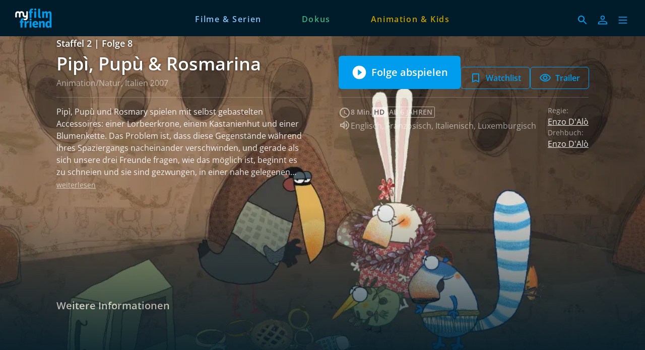

--- FILE ---
content_type: text/html; charset=utf-8
request_url: https://www.myfilmfriend.com/de/episodes/2f1df2d5-836d-4429-87e8-bb79fde9f4f4
body_size: 32945
content:
<!DOCTYPE html><html lang="de" dir="ltr"><head>
    <meta charset="utf-8">
    <base href="/de/">
    <meta name="viewport" content="width=device-width, initial-scale=1">
    <meta name="twitter:card" value="summary">
    <title>Pipì, Pupù &amp; Rosmarina S2 F8 - myfilmfriend</title>
<link rel="stylesheet" href="https://filmwerte-vod-tenant-group-frontend.b-cdn.net/de/styles.60cca3ab6b70ffe8.css"><meta name="theme-color" content="#001C2A"><style ng-app-id="ng">.line[_ngcontent-ng-c3515763272]{fill:none;stroke-width:6;transition:all .6s cubic-bezier(.4,0,.2,1)}.line1[_ngcontent-ng-c3515763272]{stroke-dasharray:60 207}.line2[_ngcontent-ng-c3515763272]{stroke-dasharray:60 60}.line3[_ngcontent-ng-c3515763272]{stroke-dasharray:60 207}.open[_ngcontent-ng-c3515763272]   .line1[_ngcontent-ng-c3515763272]{stroke-dasharray:90 207;stroke-dashoffset:-134}.open[_ngcontent-ng-c3515763272]   .line2[_ngcontent-ng-c3515763272]{stroke-dasharray:1 60;stroke-dashoffset:-30}.open[_ngcontent-ng-c3515763272]   .line3[_ngcontent-ng-c3515763272]{stroke-dasharray:90 207;stroke-dashoffset:-134}</style><meta name="title" content="myfilmfriend - Pipì, Pupù &amp; Rosmarina S2 F8"><meta property="og:title" content="myfilmfriend - Pipì, Pupù &amp; Rosmarina S2 F8"><meta property="twitter:title" content="myfilmfriend - Pipì, Pupù &amp; Rosmarina S2 F8"><meta name="description" content="Pipì, Pupù und Rosmary spielen mit selbst gebastelten Accessoires: einer Lorbeerkrone, einem Kastanienhut und einer Blumenkette. Das Problem ist, d..."><meta property="og:description" content="Pipì, Pupù und Rosmary spielen mit selbst gebastelten Accessoires: einer Lorbeerkrone, einem Kastanienhut und einer Blumenkette. Das Problem ist, d..."><meta property="twitter:description" content="Pipì, Pupù und Rosmary spielen mit selbst gebastelten Accessoires: einer Lorbeerkrone, einem Kastanienhut und einer Blumenkette. Das Problem ist, d..."><meta property="og:image" content="https://filmwerte-vod.b-cdn.net/videos/2f1/2f1df2d5-836d-4429-87e8-bb79fde9f4f4/artworks/ff1a03c7-0541-44b5-b408-9a8941cd67b6.jpg?width=2560&amp;height=1440"><meta property="twitter:image" content="https://filmwerte-vod.b-cdn.net/videos/2f1/2f1df2d5-836d-4429-87e8-bb79fde9f4f4/artworks/ff1a03c7-0541-44b5-b408-9a8941cd67b6.jpg?width=2560&amp;height=1440"><link id="favicon-ico" type="image/x-icon" rel="shortcut icon" href="https://filmwerte-vod.b-cdn.net/tenant-groups/6b8/6b82db21-5b49-4637-b23f-3e536bcd629b/favicons/8bdabfc2-a768-46b8-b81f-797b44629a67.ico"><link id="favicon-png" rel="apple-touch-icon-precomposed" href="https://filmwerte-vod.b-cdn.net/tenant-groups/6b8/6b82db21-5b49-4637-b23f-3e536bcd629b/favicons/8bdabfc2-a768-46b8-b81f-797b44629a67.png"><link id="favicon-svg" rel="mask-icon" href="https://filmwerte-vod.b-cdn.net/tenant-groups/6b8/6b82db21-5b49-4637-b23f-3e536bcd629b/favicons/8bdabfc2-a768-46b8-b81f-797b44629a67.svg"><style id="style-background" type="text/css">html, body { background-color: #001C2A; }</style><meta name="apple-itunes-app" content="app-id=1643875585"><script id="breadcrumbs" type="application/ld+json">{"@context":"https://schema.org","@type":"BreadcrumbList","itemListElement":[{"@type":"ListItem","position":1,"name":"Serien","item":"https://www.myfilmfriend.com/de/content?title=Serien&contentKinds=Series"},{"@type":"ListItem","position":2,"name":"Folge"}]}</script><link id="canonical-url" rel="canonical" href="https://www.myfilmfriend.com/de/episodes/2f1df2d5-836d-4429-87e8-bb79fde9f4f4"><script id="episode-metadata" type="application/ld+json">{"@context":"https://schema.org","@type":"TVEpisode","partOfSeason":{"@type":"CreativeWorkSeason","partOfSeries":{"@type":"CreativeWorkSeries","award":[],"genre":["Animation","Natur"],"name":"Pipì, Pupù & Rosmarina","thumbnailUrl":"https://filmwerte-vod.b-cdn.net/series/f7c/f7c7b721-1a65-48e2-90c1-0daa4a4e2162/artworks/0d28c27d-0404-4941-931d-18e9b0ae9ead.jpg?width=2560&height=1440","image":"https://filmwerte-vod.b-cdn.net/series/f7c/f7c7b721-1a65-48e2-90c1-0daa4a4e2162/artworks/0d28c27d-0404-4941-931d-18e9b0ae9ead.jpg?width=2560&height=1440","url":"https://www.myfilmfriend.com/de/series/f7c7b721-1a65-48e2-90c1-0daa4a4e2162","description":"Unsere drei kleinen Freunde Pipì, Pupù und Rosemary reisen auf der Suche nach Mapà durch die ganze Welt. Pipì ist ein lustiger Waschbär, Pupù ein fröhlicher kleiner Vogel und Rosemary ein sehr sensibles Kaninchen."},"seasonNumber":2,"contentRating":["Ab 6 Jahren"],"name":"Staffel 2","thumbnailUrl":"https://filmwerte-vod.b-cdn.net/seasons/5a6/5a63b729-90d3-4f80-a213-80642a0dd2f0/artworks/e4d01109-87e9-4cd7-b6c2-8ecf29800fe5.jpg?width=2560&height=1440","image":"https://filmwerte-vod.b-cdn.net/seasons/5a6/5a63b729-90d3-4f80-a213-80642a0dd2f0/artworks/e4d01109-87e9-4cd7-b6c2-8ecf29800fe5.jpg?width=2560&height=1440","url":"https://www.myfilmfriend.com/de/seasons/5a63b729-90d3-4f80-a213-80642a0dd2f0","description":"Pipì, Pupù und Rosmary sind drei junge Tiere, die sich \"auf der Straße\" getroffen haben und gemeinsam ihren Weg und ihr Ziel verfolgen, nämlich Mapà zu finden, ein metaphysisches Wesen, das sowohl den Vater als auch die Mutter umfasst, die sie verloren oder nie gekannt haben.\n\nDie Älteste ist ROSMARY, ein hübsches Kaninchen im Alter von 5 Jahren (dem menschlichen Alter entsprechend), das sozusagen die Rolle der Mutter für die beiden anderen übernommen hat. Sie kann auch als Philosophin des Trios betrachtet werden, die zu tiefen Gedanken und Gefühlen fähig ist.\n\nPIPI, ein mutiger Waschbär, ist dreieinhalb Jahre alt und extrem jähzornig; wenn er das Gefühl hat, dass ihm oder einem seiner Freunde Unrecht getan wurde, neigt er dazu, auf den Übeltäter loszugehen, ohne Rücksicht auf dessen Größe oder Anzahl.\n\nUnd dann ist da noch PUPÙ, ein kleiner Vogel. Er ist das Baby, hat erst vor kurzem laufen und springen gelernt, aber noch nicht fliegen. Pupù hat einen gewaltigen Appetit, was man an seiner runden, kugelähnlichen Form erkennen kann.\n\nJedes der Wesen, denen sie auf ihrem Weg begegnen, besitzt einige der Eigenschaften, die sie als Mapà qualifizieren könnten: Kaktus (Aua, das sticht so, wenn ich dich umarme!), Vogelscheuche, Frosch, Elefant, Stachelschwein oder Wildbach. Obwohl die Welpen drei völlig unterschiedlichen Arten angehören und trotz ihrer gelegentlichen Streitereien und Auseinandersetzungen sind sie davon überzeugt, dass sie denselben Mapà haben, denn - Theoretiker der Kinderpsychologie aufgepasst - aus psycho-affektiver Sicht braucht ihre Phantasie diese Figur, subjektiv-objektiv.\n\nAuch wenn jeder von ihnen Mapà in etwas sehen wird, das ihm vage ähnelt (Rosmary wird sich instinktiv zu allem hingezogen fühlen, was lange Ohren hat, Pupù zu allem, was fliegt, während Pipì eine besondere Vorliebe für alle Wesen mit scharfen Zähnen hat), ist es doch wichtig, dass es jedermanns Mapà ist, und es spielt keine Rolle, wem dieser wirklich am meisten ähnelt.\n\nIhre Reise ist natürlich voller Täuschungen, die sie auf der Suche nach dem Glück noch weiter über Flüsse, Seen, Meere, Ozeane und Wälder treiben werden.\n\nSie begegnen allen möglichen Gefahren, aber dank ihres Einfallsreichtums und ihrer Freundschaft landen sie immer wieder \"auf den Füßen\".\n\nDie Suche nach Mapà wird zum Gegenstand einer surrealen Kosmogonie, in die alle Personen einbezogen werden, die mit den drei Welpen in Kontakt kommen.\n\nAuf ihrer Reise, in einer natürlichen Atmosphäre, die größer ist als sie selbst, begegnen sie allen großen Themen und Problemen des Lebens (Freundschaft, Ehrlichkeit, Rassismus, Hunger usw.) mit dem Einfallsreichtum und dem Erstaunen derjenigen, die zum ersten Mal das sehen, was wir nicht mehr für beachtenswert halten, um diese Dinge mit Einfachheit und Spontaneität nicht nur einem gleichaltrigen, sondern (vielleicht) auch einem erwachsenen Publikum zu erzählen."},"episodeNumber":8,"actor":[],"director":[{"@type":"Person","name":"Enzo D'Alò"}],"musicBy":[{"@type":"Person","name":"Daniele di Gregorio"}],"duration":"T0H7M5S","countryOfOrigin":[{"@type":"Country","name":"Italien"}],"subtitleLanguage":[],"author":[{"@type":"Person","name":"Enzo D'Alò"}],"editor":[{"@type":"Person","name":"Gianluca Cristofari"},{"@type":"Person","name":"Deborah Antoniou"}],"name":"Folge 8","inLanguage":[{"@type":"Language","name":"Englisch"},{"@type":"Language","name":"Französisch"},{"@type":"Language","name":"Italienisch"},{"@type":"Language","name":"Luxemburgisch"}],"producer":[{"@type":"Person","name":"Xenia Douglas"},{"@type":"Person","name":"Paul Thiltges"}],"thumbnailUrl":"https://filmwerte-vod.b-cdn.net/videos/2f1/2f1df2d5-836d-4429-87e8-bb79fde9f4f4/artworks/ff1a03c7-0541-44b5-b408-9a8941cd67b6.jpg?width=2560&height=1440","image":"https://filmwerte-vod.b-cdn.net/videos/2f1/2f1df2d5-836d-4429-87e8-bb79fde9f4f4/artworks/ff1a03c7-0541-44b5-b408-9a8941cd67b6.jpg?width=2560&height=1440","url":"https://www.myfilmfriend.com/de/episodes/2f1df2d5-836d-4429-87e8-bb79fde9f4f4","description":"Pipì, Pupù und Rosmary spielen mit selbst gebastelten Accessoires: einer Lorbeerkrone, einem Kastanienhut und einer Blumenkette. Das Problem ist, dass diese Gegenstände während ihres Spaziergangs nacheinander verschwinden, und gerade als sich unsere drei Freunde fragen, wie das möglich ist, beginnt es zu schneien und sie sind gezwungen, in einer nahe gelegenen Grotte Schutz zu suchen.\n\n\nNachdem sie sich ein schönes Lagerfeuer gemacht haben, schlafen sie ein. Erst dringen zwei diebische Wölfe in die Grotte ein, aber sie finden nichts, was sich zu stehlen lohnt, und dann kommt der Besitzer der Grotte: eine diebische Elster. Er stößt einen Stein beiseite und deponiert das Diebesgut in einem Tresor. Doch als die Elster unsere drei Freunde schlafend in seinem Haus entdeckt, ruft sie einen Polizeihund, der nach einer Durchsuchung bestätigt, dass sie keine Diebe sind.\n\n\nIn der Zwischenzeit versuchen die Wölfe, die den Tresor gestohlen haben, sich aus der Grotte zu schleichen, aber sie stolpern und werden vom Polizeihund entdeckt, der, nachdem er den Inhalt des Tresors gesehen hat, zu dem auch die verlorenen Sachen von Pipì, Pupù und Rosmary gehören, die wahren Diebe, die Wölfe, verfolgt und unsere drei Freunde sowie die Elster, die ein geborener Dieb ist, gehen lässt.\n\n\nDie Elster, die nun ein schlechtes Gewissen hat, weil sie unsere Freunde zu Unrecht beschuldigt hat, gibt ihnen alle ihre Sachen zurück und bietet ihnen an, so lange im Haus zu bleiben, wie sie wollen oder brauchen, um sich auszuruhen."}</script><style ng-app-id="ng">@charset "UTF-8";paragraph ul{list-style:none}paragraph ul li:before{content:"\2022"/"";color:var(--highlight-color);font-weight:700;display:inline-block;width:1em}paragraph ol{list-style-position:inside;list-style-type:decimal}paragraph .ql-indent-1{padding-left:1.5rem}paragraph .ql-indent-2{padding-left:3rem}paragraph .ql-indent-3{padding-left:4.5rem}paragraph .paragraph.text-white .font-bold,paragraph .paragraph.text-white .font-semibold,paragraph .paragraph.text-white strong,paragraph .paragraph.text-white b{color:#fff}paragraph .paragraph.text-black .font-bold,paragraph .paragraph.text-black .font-semibold,paragraph .paragraph.text-black strong,paragraph .paragraph.text-black b{color:#000000e6}paragraph .paragraph a,paragraph .paragraph.text-black a,paragraph .paragraph.text-white a,paragraph a{color:var(--highlight-color);transition-property:color,background-color,border-color,text-decoration-color,fill,stroke;transition-timing-function:cubic-bezier(.4,0,.2,1);transition-duration:.15s}@media (hover: hover){paragraph .paragraph a:hover,paragraph .paragraph.text-black a:hover,paragraph .paragraph.text-white a:hover,paragraph a:hover{text-decoration:underline}}paragraph .paragraph a:active,paragraph .paragraph.text-black a:active,paragraph .paragraph.text-white a:active,paragraph a:active{text-decoration:underline}paragraph .paragraph a>.font-bold,paragraph .paragraph a>.font-semibold,paragraph .paragraph a>strong,paragraph .paragraph a>b,paragraph .paragraph.text-black a>.font-bold,paragraph .paragraph.text-black a>.font-semibold,paragraph .paragraph.text-black a>strong,paragraph .paragraph.text-black a>b,paragraph .paragraph.text-white a>.font-bold,paragraph .paragraph.text-white a>.font-semibold,paragraph .paragraph.text-white a>strong,paragraph .paragraph.text-white a>b,paragraph a>.font-bold,paragraph a>.font-semibold,paragraph a>strong,paragraph a>b{color:var(--highlight-color)}
</style><style ng-app-id="ng">@media (hover: hover) and (pointer: fine){.container-group[_ngcontent-ng-c2489698684]:hover   .container-group-child[_ngcontent-ng-c2489698684]{cursor:pointer;opacity:1}.pagination[_ngcontent-ng-c2489698684]{opacity:1}}.container-group[_ngcontent-ng-c2489698684]:focus-within   .container-group-child[_ngcontent-ng-c2489698684]{cursor:pointer;opacity:1}</style><style ng-app-id="ng">.masked-pictogram[_ngcontent-ng-c2380227180]{mask-size:contain;mask-repeat:no-repeat;-webkit-mask-size:contain;-webkit-mask-repeat:no-repeat}</style><style ng-app-id="ng">[_nghost-ng-c3422854885], .masked-gradient[_ngcontent-ng-c3422854885]{mask-size:contain;mask-repeat:no-repeat;-webkit-mask-size:contain;-webkit-mask-repeat:no-repeat}</style><style ng-app-id="ng">@media (hover: hover) and (pointer: fine){.container-group[_ngcontent-ng-c2935888779]:hover   .container-group-child[_ngcontent-ng-c2935888779]{cursor:pointer;opacity:1}.pagination[_ngcontent-ng-c2935888779]{opacity:1}}.container-group[_ngcontent-ng-c2935888779]:focus-within   .container-group-child[_ngcontent-ng-c2935888779]{cursor:pointer;opacity:1}.masked-gradient[_ngcontent-ng-c2935888779]{mask-size:contain;mask-repeat:no-repeat;-webkit-mask-size:contain;-webkit-mask-repeat:no-repeat;mask-image:linear-gradient(to right,transparent,black 1rem,black calc(100% - 1rem),transparent);-webkit-mask-image:linear-gradient(to right,transparent,black 1rem,black calc(100% - 1rem),transparent)}@media (min-width: 640px){.masked-gradient[_ngcontent-ng-c2935888779]{mask-image:linear-gradient(to right,transparent,black 2rem,black calc(100% - 2rem),transparent);-webkit-mask-image:linear-gradient(to right,transparent,black 2rem,black calc(100% - 2rem),transparent)}}@media (min-width: 1024px){.masked-gradient[_ngcontent-ng-c2935888779]{mask-image:linear-gradient(to right,transparent,black 6rem,black calc(100% - 6rem),transparent);-webkit-mask-image:linear-gradient(to right,transparent,black 6rem,black calc(100% - 6rem),transparent)}}@media (min-width: 1280px){.masked-gradient[_ngcontent-ng-c2935888779]{mask-image:linear-gradient(to right,transparent,black 7rem,black calc(100% - 7rem),transparent);-webkit-mask-image:linear-gradient(to right,transparent,black 7rem,black calc(100% - 7rem),transparent)}}@media (min-width: 1664px){.masked-gradient[_ngcontent-ng-c2935888779]{mask-image:linear-gradient(to right,transparent,black 9rem,black calc(100% - 9rem),transparent);-webkit-mask-image:linear-gradient(to right,transparent,black 9rem,black calc(100% - 9rem),transparent)}}</style></head>

<body style="overflow: auto;"><!--nghm-->
    <app-root ng-version="18.2.8" ngh="6" ng-server-context="ssr"><!----><div class="flex flex-col h-full min-h-full ng-star-inserted"><header-bar class="flex-none" ngh="0"><div style="height: 72px;"><header class="fixed w-full z-20 top-0"><!----><navigation-bar class="block" ngh="0"><div class="bg-black grid grid-cols-[auto_auto] lg:grid-cols-[1fr_auto_1fr] gap-2 sm:gap-6" style="background-color: rgb(0, 28, 42); height: 72px; grid-template-rows: 72px;"><div class="flex justify-start"><navigation-bar-logo logo="" ngh="1"><div class="flex h-full"><div class="min-w-[1rem] w-4 sm:w-7 3xl:w-16 flex-none"></div><a class="flex-auto min-w-0 flex text-white cursor-pointer" ngx-ql="" href="/de/" jsaction="click:;"><img class="my-auto hidden xxs:inline lg:hidden xl:inline h-12 ng-star-inserted" src="https://filmwerte-vod.b-cdn.net/tenant-groups/605/60538c7d-6341-42cb-a7ca-93335d3c7a45/logos/4878befa-a5cb-43b2-b877-a916e7866cc6.svg" alt="myfilmfriend"><!----><img class="my-auto inline xxs:hidden lg:inline xl:hidden h-12 ng-star-inserted" src="https://filmwerte-vod.b-cdn.net/tenant-groups/605/60538c7d-6341-42cb-a7ca-93335d3c7a45/logos/4878befa-a5cb-43b2-b877-a916e7866cc6.svg" alt="myfilmfriend"><!----><!----><!----><!----><!----><!----></a></div></navigation-bar-logo></div><div class="hidden lg:flex justify-center"><navigation-bar-item item="" class="lg:mx-2 xl:mx-4 2xl:mx-6 ng-star-inserted" ngh="2"><a class="px-6 py-1 flex md:pt-2 text-center h-full cursor-pointer bg-opacity-0 transition-colors hover:bg-opacity-10 active:bg-opacity-20 text-white bg-white ng-star-inserted" ngx-ql="" style="color: rgb(134, 195, 248);" aria-label="Filme &amp; Serien" href="/de/pages/filme" jsaction="click:;"><!----><span class="my-auto font-semibold ng-star-inserted" style="letter-spacing: 0.10000000000000009rem;">Filme &amp; Serien</span><!----></a><!----><!----></navigation-bar-item><navigation-bar-item item="" class="lg:mx-2 xl:mx-4 2xl:mx-6 ng-star-inserted" ngh="2"><a class="px-6 py-1 flex md:pt-2 text-center h-full cursor-pointer bg-opacity-0 transition-colors hover:bg-opacity-10 active:bg-opacity-20 text-white bg-white ng-star-inserted" ngx-ql="" style="color: rgb(62, 176, 124);" aria-label="Dokus" href="/de/pages/dokus" jsaction="click:;"><!----><span class="my-auto font-semibold ng-star-inserted" style="letter-spacing: 0.10000000000000009rem;">Dokus</span><!----></a><!----><!----></navigation-bar-item><navigation-bar-item item="" class="lg:mx-2 xl:mx-4 2xl:mx-6 ng-star-inserted" ngh="2"><a class="px-6 py-1 flex md:pt-2 text-center h-full cursor-pointer bg-opacity-0 transition-colors hover:bg-opacity-10 active:bg-opacity-20 text-white bg-white ng-star-inserted" ngx-ql="" style="color: rgb(197, 158, 5);" aria-label="Animation &amp; Kids" href="/de/pages/kids" jsaction="click:;"><!----><span class="my-auto font-semibold ng-star-inserted" style="letter-spacing: 0.10000000000000009rem;">Animation &amp; Kids</span><!----></a><!----><!----></navigation-bar-item><!----></div><div class="flex self-center justify-end md:pt-2 pr-2 sm:pr-6 3xl:pr-16"><navigation-bar-search-menu route="/search" menu="" ngh="0"><a title="Suche" class="p-2 flex cursor-pointer bg-opacity-0 transition-colors hover:bg-opacity-10 active:bg-opacity-20 rounded-md bg-white" ngx-ql="" href="/de/search" jsaction="click:;"><svg role="presentation" viewBox="0 0 24 24" class="w-6 h-6 fill-white" style="fill: rgb(0, 156, 237);"><path d="M0 0h24v24H0z" fill="none"></path><path d="M15.5 14h-.79l-.28-.27C15.41 12.59 16 11.11 16 9.5 16 5.91 13.09 3 9.5 3S3 5.91 3 9.5 5.91 16 9.5 16c1.61 0 3.09-.59 4.23-1.57l.27.28v.79l5 4.99L20.49 19l-4.99-5zm-6 0C7.01 14 5 11.99 5 9.5S7.01 5 9.5 5 14 7.01 14 9.5 11.99 14 9.5 14z"></path></svg></a></navigation-bar-search-menu><navigation-bar-account-menu iconstyle="Outline" text="Anmelden" route="/sign-in" menu="" ngh="3"><a class="p-2 flex cursor-pointer bg-opacity-0 transition-colors hover:bg-opacity-10 active:bg-opacity-20 rounded-md bg-white" ngx-ql="" title="Anmelden" href="/de/sign-in" jsaction="click:;"><svg role="presentation" viewBox="0 0 24 24" class="w-6 h-6 fill-white" style="fill: rgb(0, 156, 237);"><!----><path stroke="none" d="M 12 11.4375 C 10.762501 11.4375 9.75 11.04375 8.962501 10.256249 C 8.175 9.46875 7.78125 8.456249 7.78125 7.21875 C 7.78125 5.981249 8.175 4.96875 8.962501 4.18125 C 9.75 3.393751 10.762501 3 12 3 C 13.237499 3 14.25 3.393751 15.037499 4.18125 C 15.825 4.96875 16.21875 5.981249 16.21875 7.21875 C 16.21875 8.456249 15.825 9.46875 15.037499 10.256249 C 14.25 11.04375 13.237499 11.4375 12 11.4375 Z M 3 20.465624 L 3 17.821875 C 3 17.109375 3.178125 16.5 3.534375 15.993749 C 3.890625 15.487499 4.35 15.103125 4.9125 14.840625 C 6.16875 14.278125 7.373438 13.85625 8.526563 13.575 C 9.679688 13.29375 10.8375 13.153125 12 13.153125 C 13.1625 13.153125 14.315625 13.298437 15.459374 13.589062 C 16.603127 13.879686 17.803123 14.296874 19.059374 14.840625 C 19.640625 15.103125 20.109373 15.487499 20.465624 15.993749 C 20.821877 16.5 21 17.109375 21 17.821875 L 21 20.465624 Z M 4.6875 18.778124 L 19.3125 18.778124 L 19.3125 17.821875 C 19.3125 17.521873 19.223438 17.235937 19.045313 16.964062 C 18.867188 16.692188 18.646873 16.490623 18.384375 16.359375 C 17.184376 15.778124 16.087502 15.379687 15.09375 15.164063 C 14.1 14.948438 13.068749 14.840625 12 14.840625 C 10.931251 14.840625 9.890625 14.948438 8.878125 15.164063 C 7.865625 15.379687 6.76875 15.778124 5.5875 16.359375 C 5.325 16.490623 5.109375 16.692188 4.940625 16.964062 C 4.771875 17.235937 4.6875 17.521873 4.6875 17.821875 Z M 12 9.75 C 12.731251 9.75 13.335938 9.510937 13.814063 9.032811 C 14.292188 8.554687 14.53125 7.949999 14.53125 7.21875 C 14.53125 6.487501 14.292188 5.882813 13.814063 5.404686 C 13.335938 4.926561 12.731251 4.6875 12 4.6875 C 11.268749 4.6875 10.664063 4.926561 10.185937 5.404686 C 9.707812 5.882813 9.46875 6.487501 9.46875 7.21875 C 9.46875 7.949999 9.707812 8.554687 10.185937 9.032811 C 10.664063 9.510937 11.268749 9.75 12 9.75 Z M 12 7.21875 Z M 12 18.778124 Z" class="ng-star-inserted"></path><!----><!----></svg></a></navigation-bar-account-menu><navigation-bar-sidebar-menu menu="" _nghost-ng-c3515763272="" ngh="0"><button _ngcontent-ng-c3515763272="" type="button" role="button" title="Menü" class="p-1.5 cursor-pointer bg-opacity-0 transition-colors hover:bg-opacity-10 active:bg-opacity-20 rounded-md bg-white" aria-pressed="false" jsaction="focus:;blur:;click:;"><svg _ngcontent-ng-c3515763272="" role="presentation" viewBox="0 0 100 100" class="w-7 h-7 stroke-white" style="stroke: rgb(0, 156, 237);"><path _ngcontent-ng-c3515763272="" d="M 20,29.000046 H 80.000231 C 80.000231,29.000046 94.498839,28.817352 94.532987,66.711331 94.543142,77.980673 90.966081,81.670246 85.259173,81.668997 79.552261,81.667751 75.000211,74.999942 75.000211,74.999942 L 25.000021,25.000058" class="line line1"></path><path _ngcontent-ng-c3515763272="" d="M 20,50 H 80" class="line line2"></path><path _ngcontent-ng-c3515763272="" d="M 20,70.999954 H 80.000231 C 80.000231,70.999954 94.498839,71.182648 94.532987,33.288669 94.543142,22.019327 90.966081,18.329754 85.259173,18.331003 79.552261,18.332249 75.000211,25.000058 75.000211,25.000058 L 25.000021,74.999942" class="line line3"></path></svg></button></navigation-bar-sidebar-menu></div></div></navigation-bar></header></div></header-bar><router-outlet></router-outlet><episode-view role="main" class="grow ng-star-inserted" ngskiphydration=""><loading-overlay class="block h-full relative ng-tns-c1041861226-2 ng-star-inserted"><div class="h-full ng-tns-c1041861226-2 ng-trigger ng-trigger-fadeInOut ng-star-inserted"><div class="h-full pb-12 lg:pb-20 ng-tns-c1041861226-2 ng-star-inserted" style="background-color: rgb(0, 28, 42);"><backdrop estimatedsize="100vw" imagegradient="linear-gradient(to bottom, black 0%, black 50%, transparent 100%)" class="block absolute top-0 left-0 right-0 aspect-[4/3] md:hidden ng-star-inserted" _nghost-ng-c3422854885=""><!----><img _ngcontent-ng-c3422854885="" role="presentation" class="w-full h-full object-cover masked-gradient ng-star-inserted" style="object-position: 93.29004329004327% center; mask-image: linear-gradient(to bottom, black 0%, black 50%, transparent 100%); -webkit-mask-image: linear-gradient(to bottom, black 0%, black 50%, transparent 100%);" sizes="100vw" srcset="https://filmwerte-vod.b-cdn.net/videos/2f1/2f1df2d5-836d-4429-87e8-bb79fde9f4f4/artworks/5156f611-9731-4dfb-896d-1758a2dd12e3.jpg?width=1280&amp;height=720 1280w,https://filmwerte-vod.b-cdn.net/videos/2f1/2f1df2d5-836d-4429-87e8-bb79fde9f4f4/artworks/5156f611-9731-4dfb-896d-1758a2dd12e3.jpg?width=1920&amp;height=1080 1920w,https://filmwerte-vod.b-cdn.net/videos/2f1/2f1df2d5-836d-4429-87e8-bb79fde9f4f4/artworks/5156f611-9731-4dfb-896d-1758a2dd12e3.jpg?width=4096&amp;height=2160 4096w" src="https://filmwerte-vod.b-cdn.net/videos/2f1/2f1df2d5-836d-4429-87e8-bb79fde9f4f4/artworks/5156f611-9731-4dfb-896d-1758a2dd12e3.jpg?width=1280&amp;height=720"><!----></backdrop><backdrop estimatedsize="100vw" imagegradient="linear-gradient(to bottom, black 0%, black 50%, transparent 100%)" class="block absolute top-0 left-0 right-0 aspect-[16/9] hidden md:block lg:hidden ng-star-inserted" _nghost-ng-c3422854885=""><!----><img _ngcontent-ng-c3422854885="" role="presentation" class="w-full h-full object-cover masked-gradient ng-star-inserted" style="object-position: center center; mask-image: linear-gradient(to bottom, black 0%, black 50%, transparent 100%); -webkit-mask-image: linear-gradient(to bottom, black 0%, black 50%, transparent 100%);" sizes="100vw" srcset="https://filmwerte-vod.b-cdn.net/videos/2f1/2f1df2d5-836d-4429-87e8-bb79fde9f4f4/artworks/5156f611-9731-4dfb-896d-1758a2dd12e3.jpg?width=1280&amp;height=720 1280w,https://filmwerte-vod.b-cdn.net/videos/2f1/2f1df2d5-836d-4429-87e8-bb79fde9f4f4/artworks/5156f611-9731-4dfb-896d-1758a2dd12e3.jpg?width=1920&amp;height=1080 1920w,https://filmwerte-vod.b-cdn.net/videos/2f1/2f1df2d5-836d-4429-87e8-bb79fde9f4f4/artworks/5156f611-9731-4dfb-896d-1758a2dd12e3.jpg?width=4096&amp;height=2160 4096w" src="https://filmwerte-vod.b-cdn.net/videos/2f1/2f1df2d5-836d-4429-87e8-bb79fde9f4f4/artworks/5156f611-9731-4dfb-896d-1758a2dd12e3.jpg?width=1280&amp;height=720"><!----></backdrop><backdrop estimatedsize="100vw" imagegradient="linear-gradient(to bottom, black 0%, black 50%, transparent 100%)" class="block absolute top-0 left-0 right-0 aspect-[21/9] hidden lg:block 3xl:hidden ng-star-inserted" _nghost-ng-c3422854885=""><!----><img _ngcontent-ng-c3422854885="" role="presentation" class="w-full h-full object-cover masked-gradient ng-star-inserted" style="object-position: center 87.86885245901637%; mask-image: linear-gradient(to bottom, black 0%, black 50%, transparent 100%); -webkit-mask-image: linear-gradient(to bottom, black 0%, black 50%, transparent 100%);" sizes="100vw" srcset="https://filmwerte-vod.b-cdn.net/videos/2f1/2f1df2d5-836d-4429-87e8-bb79fde9f4f4/artworks/5156f611-9731-4dfb-896d-1758a2dd12e3.jpg?width=1280&amp;height=720 1280w,https://filmwerte-vod.b-cdn.net/videos/2f1/2f1df2d5-836d-4429-87e8-bb79fde9f4f4/artworks/5156f611-9731-4dfb-896d-1758a2dd12e3.jpg?width=1920&amp;height=1080 1920w,https://filmwerte-vod.b-cdn.net/videos/2f1/2f1df2d5-836d-4429-87e8-bb79fde9f4f4/artworks/5156f611-9731-4dfb-896d-1758a2dd12e3.jpg?width=4096&amp;height=2160 4096w" src="https://filmwerte-vod.b-cdn.net/videos/2f1/2f1df2d5-836d-4429-87e8-bb79fde9f4f4/artworks/5156f611-9731-4dfb-896d-1758a2dd12e3.jpg?width=1280&amp;height=720"><!----></backdrop><backdrop estimatedsize="100vw" imagegradient="linear-gradient(to bottom, black 0%, black 50%, transparent 100%)" class="block absolute top-0 left-0 right-0 aspect-[30/9] hidden 3xl:block ng-star-inserted" _nghost-ng-c3422854885=""><!----><img _ngcontent-ng-c3422854885="" role="presentation" class="w-full h-full object-cover masked-gradient ng-star-inserted" style="object-position: center 69.32084309133488%; mask-image: linear-gradient(to bottom, black 0%, black 50%, transparent 100%); -webkit-mask-image: linear-gradient(to bottom, black 0%, black 50%, transparent 100%);" sizes="100vw" srcset="https://filmwerte-vod.b-cdn.net/videos/2f1/2f1df2d5-836d-4429-87e8-bb79fde9f4f4/artworks/5156f611-9731-4dfb-896d-1758a2dd12e3.jpg?width=1280&amp;height=720 1280w,https://filmwerte-vod.b-cdn.net/videos/2f1/2f1df2d5-836d-4429-87e8-bb79fde9f4f4/artworks/5156f611-9731-4dfb-896d-1758a2dd12e3.jpg?width=1920&amp;height=1080 1920w,https://filmwerte-vod.b-cdn.net/videos/2f1/2f1df2d5-836d-4429-87e8-bb79fde9f4f4/artworks/5156f611-9731-4dfb-896d-1758a2dd12e3.jpg?width=4096&amp;height=2160 4096w" src="https://filmwerte-vod.b-cdn.net/videos/2f1/2f1df2d5-836d-4429-87e8-bb79fde9f4f4/artworks/5156f611-9731-4dfb-896d-1758a2dd12e3.jpg?width=1280&amp;height=720"><!----></backdrop><!----><!----><container class="block absolute left-0 top-0 right-0 pt-6 hidden xl:block"><div class="px-2 sm:px-6 h-full 3xl:px-16"><div class="px-2 h-full"><!----></div></div></container><container class="block relative"><div class="px-2 sm:px-6 h-full lg:px-24 xl:px-28 3xl:px-36"><div class="px-2 h-full lg:px-0"><div class="aspect-[4/3] md:aspect-[16/9] lg:aspect-[21/9] 3xl:aspect-[30/9]"></div><div class="grid grid-cols-1 md:grid-cols-2 gap-x-8 lg:gap-x-16 gap-y-4"><div class="self-end text-center md:text-left"><paragraph class="block"><div class="paragraph text-white text-opacity-90"><h2 class="xl:text-lg font-semibold text-shadow-md shadow-black/50"> Staffel 2 | Folge 8</h2><h1 class="text-2xl sm:text-3xl/10 xl:text-4xl/tight pt-1 xl:pb-1 line-clamp-1 sm:line-clamp-2 lg:line-clamp-3 font-semibold text-shadow-md shadow-black/50"> Pipì, Pupù &amp; Rosmarina</h1><p class="opacity-60">Animation/Natur, Italien 2007</p><div></div></div></paragraph></div><div class="self-end flex flex-col xl:flex-row xl:justify-between items-end gap-2"><div class="w-full xl:w-auto flex-none text-center"><solid-button iconstyle="PlayCircle" text="Folge abspielen" class="inline-block !block"><!----><a class="cursor-pointer block w-full font-semibold group overflow-hidden rounded-md text-white bg-black border-black ng-star-inserted" style="background-color: rgb(0, 156, 237); border-color: rgb(0, 156, 237);" href="https://www.myfilmfriend.com/episodes/pipi-pupu-und-rosmarina-s2-f8?action=play" target="_blank" rel="nofollow"><span class="bg-opacity-0 w-full inline-block group-hover:bg-opacity-20 group-active:bg-opacity-30 transition-colors py-4 text-xl px-6 bg-white ng-star-inserted"><span class="border border-transparent w-full flex justify-center items-center"><svg role="presentation" viewBox="0 0 24 24" class="inline w-8 h-8 fill-white mr-2 ng-star-inserted"><path d="M12 2C6.48 2 2 6.48 2 12s4.48 10 10 10 10-4.48 10-10S17.52 2 12 2zm-2 14.5v-9l6 4.5-6 4.5z" class="ng-star-inserted"></path><!----><!----><!----></svg><!----><span class="text-center"> Folge abspielen <!----></span><!----></span></span><!----></a><!----><!----><!----></solid-button><!----></div><div class="w-full xl:w-auto flex-none flex flex-col xs:flex-row gap-2"><outline-button iconstyle="AddBookmark" text="Watchlist" label="Zur Watchlist hinzufügen" class="inline-block flex-auto xl:flex-none"><!----><a class="cursor-pointer block w-full font-semibold group border overflow-hidden rounded-md text-white border-white ng-star-inserted" style="border-color: rgb(0, 156, 237); color: rgb(0, 156, 237);" href="https://www.myfilmfriend.com/episodes/pipi-pupu-und-rosmarina-s2-f8?action=add-to-watchlist" target="_blank" rel="nofollow" aria-label="Zur Watchlist hinzufügen"><span class="py-2 bg-opacity-0 w-full inline-block transition-colors group-hover:bg-opacity-20 group-active:bg-opacity-30 px-4 bg-white ng-star-inserted"><span class="border border-transparent w-full flex justify-center items-center"><svg role="presentation" viewBox="0 0 48 48" class="inline w-6 h-6 fill-white mr-2 ng-star-inserted" style="fill: rgb(0, 156, 237);"><path d="M 34 6 L 14 6 C 11.8 6 10.02 7.799999 10.02 10 L 10 42 L 24 36 L 38 42 L 38 10 C 38 7.799999 36.200001 6 34 6 Z M 34 36 L 24 31.639999 L 14 36 L 14 10 L 34 10 L 34 36 Z" class="opacity-100 group-hover:opacity-0 transition-opacity ng-star-inserted"></path><!----><!----><!----><!----><path d="M21.65 38.85v-12.5H9.15v-4.7h12.5V9.15h4.7v12.5h12.5v4.7h-12.5v12.5Z" class="opacity-0 group-hover:opacity-100 transition-opacity ng-star-inserted"></path><!----><!----><!----></svg><!----> Watchlist <!----></span></span><!----></a><!----><!----><!----></outline-button><outline-button iconstyle="Eye" text="Trailer" label="Trailer abspielen" class="inline-block flex-auto xl:flex-none ng-star-inserted"><!----><a class="cursor-pointer block w-full font-semibold group border overflow-hidden rounded-md text-white border-white ng-star-inserted" style="border-color: rgb(0, 156, 237); color: rgb(0, 156, 237);" href="https://www.myfilmfriend.com/episodes/pipi-pupu-und-rosmarina-s2-f8?action=play-trailer" target="_blank" rel="nofollow" aria-label="Trailer abspielen"><span class="py-2 bg-opacity-0 w-full inline-block transition-colors group-hover:bg-opacity-20 group-active:bg-opacity-30 px-4 bg-white ng-star-inserted"><span class="border border-transparent w-full flex justify-center items-center"><svg role="presentation" viewBox="0 0 48 48" class="inline w-6 h-6 fill-white mr-2 ng-star-inserted" style="fill: rgb(0, 156, 237);"><!----><!----><path d="M 24 12 C 31.58 12 38.34 16.26 41.639999 23 C 38.34 29.74 31.58 34 24 34 C 16.42 34 9.66 29.74 6.36 23 C 9.66 16.26 16.42 12 24 12 M 24 8 C 14 8 5.46 14.220001 2 23 C 5.46 31.780001 14 38 24 38 C 34 38 42.540001 31.780001 46 23 C 42.540001 14.220001 34 8 24 8 Z M 24 18 C 26.76 18 29 20.24 29 23 C 29 25.76 26.76 28 24 28 C 21.24 28 19 25.76 19 23 C 19 20.24 21.24 18 24 18 M 24 14 C 19.040001 14 15 18.040001 15 23 C 15 27.959999 19.040001 32 24 32 C 28.959999 32 33 27.959999 33 23 C 33 18.040001 28.959999 14 24 14 Z" class="ng-star-inserted"></path><!----><!----><!----><!----><!----></svg><!----> Trailer <!----></span></span><!----></a><!----><!----><!----></outline-button><!----></div></div><section-separator class="block hidden md:block"><hr aria-hidden="true" class="opacity-20 border-white"></section-separator><section-separator class="block hidden md:block"><hr aria-hidden="true" class="opacity-20 border-white"></section-separator><div class="max-w-3xl ng-star-inserted"><clamped-paragraph clampsize="Large" class="block"><div class="relative overflow-hidden text-white text-opacity-90"><!----><div aria-hidden="true" class="opacity-0 pointer-events-none line-clamp-[7] ng-star-inserted"> Pipì, Pupù und Rosmary spielen mit selbst gebastelten Accessoires: einer Lorbeerkrone, einem Kastanienhut und einer Blumenkette. Das Problem ist, dass diese Gegenstände während ihres Spaziergangs nacheinander verschwinden, und gerade als sich unsere drei Freunde fragen, wie das möglich ist, beginnt es zu schneien und sie sind gezwungen, in einer nahe gelegenen Grotte Schutz zu suchen.


Nachdem sie sich ein schönes Lagerfeuer gemacht haben, schlafen sie ein. Erst dringen zwei diebische Wölfe in die Grotte ein, aber sie finden nichts, was sich zu stehlen lohnt, und dann kommt der Besitzer der Grotte: eine diebische Elster. Er stößt einen Stein beiseite und deponiert das Diebesgut in einem Tresor. Doch als die Elster unsere drei Freunde schlafend in seinem Haus entdeckt, ruft sie einen Polizeihund, der nach einer Durchsuchung bestätigt, dass sie keine Diebe sind.


In der Zwischenzeit versuchen die Wölfe, die den Tresor gestohlen haben, sich aus der Grotte zu schleichen, aber sie stolpern und werden vom Polizeihund entdeckt, der, nachdem er den Inhalt des Tresors gesehen hat, zu dem auch die verlorenen Sachen von Pipì, Pupù und Rosmary gehören, die wahren Diebe, die Wölfe, verfolgt und unsere drei Freunde sowie die Elster, die ein geborener Dieb ist, gehen lässt.


Die Elster, die nun ein schlechtes Gewissen hat, weil sie unsere Freunde zu Unrecht beschuldigt hat, gibt ihnen alle ihre Sachen zurück und bietet ihnen an, so lange im Haus zu bleiben, wie sie wollen oder brauchen, um sich auszuruhen. </div><!----><div class="absolute left-0 right-0 top-0"><div class="line-clamp-6"> Pipì, Pupù und Rosmary spielen mit selbst gebastelten Accessoires: einer Lorbeerkrone, einem Kastanienhut und einer Blumenkette. Das Problem ist, dass diese Gegenstände während ihres Spaziergangs nacheinander verschwinden, und gerade als sich unsere drei Freunde fragen, wie das möglich ist, beginnt es zu schneien und sie sind gezwungen, in einer nahe gelegenen Grotte Schutz zu suchen.


Nachdem sie sich ein schönes Lagerfeuer gemacht haben, schlafen sie ein. Erst dringen zwei diebische Wölfe in die Grotte ein, aber sie finden nichts, was sich zu stehlen lohnt, und dann kommt der Besitzer der Grotte: eine diebische Elster. Er stößt einen Stein beiseite und deponiert das Diebesgut in einem Tresor. Doch als die Elster unsere drei Freunde schlafend in seinem Haus entdeckt, ruft sie einen Polizeihund, der nach einer Durchsuchung bestätigt, dass sie keine Diebe sind.


In der Zwischenzeit versuchen die Wölfe, die den Tresor gestohlen haben, sich aus der Grotte zu schleichen, aber sie stolpern und werden vom Polizeihund entdeckt, der, nachdem er den Inhalt des Tresors gesehen hat, zu dem auch die verlorenen Sachen von Pipì, Pupù und Rosmary gehören, die wahren Diebe, die Wölfe, verfolgt und unsere drei Freunde sowie die Elster, die ein geborener Dieb ist, gehen lässt.


Die Elster, die nun ein schlechtes Gewissen hat, weil sie unsere Freunde zu Unrecht beschuldigt hat, gibt ihnen alle ihre Sachen zurück und bietet ihnen an, so lange im Haus zu bleiben, wie sie wollen oder brauchen, um sich auszuruhen. </div><div class="pt-1 text-sm opacity-60"><button type="button" role="button" aria-hidden="true" class="appearance-none cursor-pointer underline transition-all hover:opacity-80 active:opacity-60 text-white">weiterlesen</button></div></div></div></clamped-paragraph></div><!----><div><div class="flex gap-8"><div class="flex-auto flex flex-col gap-2.5"><div class="flex flex-wrap items-center gap-x-4 gap-y-2 opacity-60"><div class="flex-none flex gap-2 items-center"><track-icon icontype="Clock" class="inline-block flex-none"><!----><!----><svg role="presentation" viewBox="0 0 24 24" class="inline w-6 h-6 fill-white opacity-90 ng-star-inserted"><path d="M11.99 2C6.47 2 2 6.48 2 12s4.47 10 9.99 10C17.52 22 22 17.52 22 12S17.52 2 11.99 2zM12 20c-4.42 0-8-3.58-8-8s3.58-8 8-8 8 3.58 8 8-3.58 8-8 8zm.5-13H11v6l5.25 3.15.75-1.23-4.5-2.67z"></path></svg><!----><!----></track-icon><paragraph class="block flex-none text-sm font-semibold"><div class="paragraph text-white text-opacity-90"> 8 Min. <div></div></div></paragraph></div><label-box class="inline-block flex-none ng-star-inserted"><!----><div class="rounded-sm text-sm font-semibold uppercase px-1 text-black bg-white bg-opacity-90 ng-star-inserted">HD</div><!----></label-box><!----><label-box class="inline-block flex-none ng-star-inserted"><div class="rounded-sm text-sm font-semibold uppercase px-1 border text-white border-white opacity-90 ng-star-inserted">Ab 6 Jahren</div><!----><!----></label-box><!----><!----></div><div class="flex gap-2 opacity-60 ng-star-inserted"><div class="flex-none"><track-icon icontype="Audio" class="inline-block"><svg role="presentation" viewBox="0 0 24 24" class="inline w-6 h-6 fill-white opacity-90 ng-star-inserted"><path d="M3 9v6h4l5 5V4L7 9H3zm7-.17v6.34L7.83 13H5v-2h2.83L10 8.83zM16.5 12c0-1.77-1.02-3.29-2.5-4.03v8.05c1.48-.73 2.5-2.25 2.5-4.02zM14 3.23v2.06c2.89.86 5 3.54 5 6.71s-2.11 5.85-5 6.71v2.06c4.01-.91 7-4.49 7-8.77 0-4.28-2.99-7.86-7-8.77z"></path></svg><!----><!----><!----><!----></track-icon><span class="sr-only">Sprache:</span></div><paragraph class="block flex-auto pt-0.5"><div class="paragraph text-white text-opacity-90"><!----><span class="ng-star-inserted">Englisch</span><!----><span aria-hidden="true" class="ng-star-inserted">, </span><!----><span class="ng-star-inserted">Französisch</span><!----><span aria-hidden="true" class="ng-star-inserted">, </span><!----><span class="ng-star-inserted">Italienisch</span><!----><span aria-hidden="true" class="ng-star-inserted">, </span><!----><span class="ng-star-inserted">Luxemburgisch</span><!----><!----><div></div></div></paragraph></div><!----><!----></div><paragraph class="block flex-none hidden xl:block ng-star-inserted"><div class="paragraph text-white text-opacity-90"><div class="flex flex-col gap-2"><div class="ng-star-inserted"><div class="text-sm opacity-60"> Regie:</div><p><!----><a class="underline ng-star-inserted" ngx-ql="" href="/de/persons/enzo-dalo">Enzo D'Alò</a><!----><!----></p></div><!----><div class="ng-star-inserted"><div class="text-sm opacity-60"> Drehbuch:</div><p><!----><a class="underline ng-star-inserted" ngx-ql="" href="/de/persons/enzo-dalo">Enzo D'Alò</a><!----><!----></p></div><!----></div><div></div></div></paragraph><!----></div></div></div></div></div></container><!----><lazy-container verticalprefetchsize="100%" class="block relative pb-3 pt-12 lg:pt-20 ng-star-inserted"><scrollable-flex-lazy-list containerclass="gap-2 sm:gap-4" itemclass="h-11" class="block relative ng-star-inserted" _nghost-ng-c2935888779=""><div _ngcontent-ng-c2935888779="" role="group" aria-roledescription="carousel" class="container-group"><div _ngcontent-ng-c2935888779="" class="px-4 sm:px-8 lg:px-24 xl:px-28 3xl:px-36"><div _ngcontent-ng-c2935888779="" class="flex gap-2 sm:gap-4"><div _ngcontent-ng-c2935888779="" class="h-11"></div></div></div><!----><div _ngcontent-ng-c2935888779="" class="z-10 absolute left-0 top-0 bottom-0 w-12 lg:w-24 xl:w-28 3xl:w-36 hidden lg:block ng-star-inserted"></div><!----><div _ngcontent-ng-c2935888779="" class="!absolute top-0 bottom-0 overflow-root left-4 right-4 sm:left-8 sm:right-8 lg:left-24 xl:left-28 3xl:left-36 lg:right-24 xl:right-28 3xl:right-36"><div _ngcontent-ng-c2935888779="" tabindex="-1" class="!absolute !flex -top-2 -bottom-2 py-2 overflow-x-auto no-scrollbar snap-x snap-mandatory gap-2 sm:gap-4 masked-gradient scroll-pl-4 sm:scroll-pl-8 lg:scroll-pl-24 xl:scroll-pl-28 3xl:scroll-pl-36 px-4 sm:px-8 lg:pl-24 xl:pl-28 3xl:pl-36 lg:pr-24 xl:pr-28 3xl:pr-36 -left-4 -right-4 sm:-left-8 sm:-right-8 lg:-left-24 xl:-left-28 3xl:-left-36 lg:-right-24 xl:-right-28 3xl:-right-36"><!----></div></div><div _ngcontent-ng-c2935888779="" class="pagination opacity-0 transition-opacity absolute left-0 right-0 bottom-0"></div><!----><div _ngcontent-ng-c2935888779="" class="absolute right-0 top-0 bottom-0 w-12 lg:w-24 xl:w-28 3xl:w-36 hidden lg:block ng-star-inserted"></div><!----></div></scrollable-flex-lazy-list><!----></lazy-container><!----><scrollable-grid-lazy-list verticalprefetchsize="100%" verticalrendersize="50%" horizontalrendersize="100%" containerclass="grid-cols-1 xxs:grid-cols-2 md:grid-cols-3 lg:grid-cols-[repeat(auto-fill,minmax(18rem,1fr))] xl:grid-cols-[repeat(auto-fill,minmax(20rem,1fr))] gap-2 sm:gap-4" itemclass="aspect-[16/9]" class="block relative" _nghost-ng-c2489698684=""><div _ngcontent-ng-c2489698684="" role="group" aria-roledescription="carousel" class="container-group"><div _ngcontent-ng-c2489698684="" class="px-4 sm:px-8 lg:px-24 xl:px-28 3xl:px-36"><div _ngcontent-ng-c2489698684="" class="grid gap-2 grid-cols-1 lg:grid-cols-[repeat(auto-fill,minmax(18rem,1fr))] md:grid-cols-3 sm:gap-4 xl:grid-cols-[repeat(auto-fill,minmax(20rem,1fr))] xxs:grid-cols-2"><div _ngcontent-ng-c2489698684="" class="aspect-[16/9]"></div></div></div><!----><div _ngcontent-ng-c2489698684="" class="z-10 absolute left-0 top-0 bottom-0 w-12 lg:w-24 xl:w-28 3xl:w-36 hidden lg:block ng-star-inserted"></div><!----><div _ngcontent-ng-c2489698684="" class="!absolute top-0 bottom-0 overflow-root left-4 right-4 sm:left-8 sm:right-8 lg:left-24 xl:left-28 3xl:left-36 lg:right-24 xl:right-28 3xl:right-36"><div _ngcontent-ng-c2489698684="" tabindex="-1" class="!absolute !flex -top-2 -bottom-2 py-2 overflow-x-auto no-scrollbar snap-x snap-mandatory gap-2 grid-cols-1 lg:grid-cols-[repeat(auto-fill,minmax(18rem,1fr))] md:grid-cols-3 sm:gap-4 xl:grid-cols-[repeat(auto-fill,minmax(20rem,1fr))] xxs:grid-cols-2 scroll-pl-4 sm:scroll-pl-8 lg:scroll-pl-24 xl:scroll-pl-28 3xl:scroll-pl-36 px-4 sm:px-8 lg:pl-24 xl:pl-28 3xl:pl-36 lg:pr-24 xl:pr-28 3xl:pr-36 -left-4 -right-4 sm:-left-8 sm:-right-8 lg:-left-24 xl:-left-28 3xl:-left-36 lg:-right-24 xl:-right-28 3xl:-right-36"><!----></div></div><div _ngcontent-ng-c2489698684="" class="pagination opacity-0 transition-opacity absolute left-0 right-0 bottom-0"></div><!----><div _ngcontent-ng-c2489698684="" class="absolute right-0 top-0 bottom-0 w-12 lg:w-24 xl:w-28 3xl:w-36 hidden lg:block ng-star-inserted"></div><!----></div></scrollable-grid-lazy-list><!----><!----><!----><container class="block pt-12 lg:pt-20"><div class="px-2 sm:px-6 h-full lg:px-24 xl:px-28 3xl:px-36"><div class="px-2 h-full lg:px-0"><list-heading headingsize="Medium" heading="Weitere Informationen" class="block ng-tns-c2380227180-4 ng-star-inserted" _nghost-ng-c2380227180=""><div _ngcontent-ng-c2380227180="" class="hidden lg:block ng-tns-c2380227180-4 ng-trigger ng-trigger-popInOut ng-star-inserted"><h3 _ngcontent-ng-c2380227180="" class="font-semibold flex items-center ng-tns-c2380227180-4 text-white text-xl ng-star-inserted" style=""><!----><!----> Weitere Informationen </h3><!----><!----></div><!----><div _ngcontent-ng-c2380227180="" class="lg:hidden ng-tns-c2380227180-4"><h3 _ngcontent-ng-c2380227180="" class="font-semibold flex items-center ng-tns-c2380227180-4 text-white text-xl ng-star-inserted"><!----><!----> Weitere Informationen </h3><!----><!----></div><!----></list-heading></div></div></container><lazy-container verticalrendersize="50%" aria-hidden="true" class="block relative pt-3 pb-4 ng-star-inserted"><scrollable-flex-lazy-list containerclass="gap-2 sm:gap-4" itemclass="h-36 xxs:h-48 xs:h-64 sm:h-72 md:h-96" class="block relative ng-star-inserted" _nghost-ng-c2935888779=""><div _ngcontent-ng-c2935888779="" role="group" aria-roledescription="carousel" class="container-group"><div _ngcontent-ng-c2935888779="" class="px-4 sm:px-8 lg:px-24 xl:px-28 3xl:px-36"><div _ngcontent-ng-c2935888779="" class="flex gap-2 sm:gap-4"><div _ngcontent-ng-c2935888779="" class="h-36 md:h-96 sm:h-72 xs:h-64 xxs:h-48"></div></div></div><!----><div _ngcontent-ng-c2935888779="" class="z-10 absolute left-0 top-0 bottom-0 w-12 lg:w-24 xl:w-28 3xl:w-36 hidden lg:block ng-star-inserted"></div><!----><div _ngcontent-ng-c2935888779="" class="!absolute top-0 bottom-0 overflow-root left-4 right-4 sm:left-8 sm:right-8 lg:left-24 xl:left-28 3xl:left-36 lg:right-24 xl:right-28 3xl:right-36"><div _ngcontent-ng-c2935888779="" tabindex="-1" class="!absolute !flex -top-2 -bottom-2 py-2 overflow-x-auto no-scrollbar snap-x snap-mandatory gap-2 sm:gap-4 masked-gradient scroll-pl-4 sm:scroll-pl-8 lg:scroll-pl-24 xl:scroll-pl-28 3xl:scroll-pl-36 px-4 sm:px-8 lg:pl-24 xl:pl-28 3xl:pl-36 lg:pr-24 xl:pr-28 3xl:pr-36 -left-4 -right-4 sm:-left-8 sm:-right-8 lg:-left-24 xl:-left-28 3xl:-left-36 lg:-right-24 xl:-right-28 3xl:-right-36"><div _ngcontent-ng-c2935888779="" role="group" aria-roledescription="slide" class="snap-start flex-none relative h-36 md:h-96 sm:h-72 xs:h-64 xxs:h-48 ng-star-inserted" aria-label="1 von 3"><lazy-list-observer _ngcontent-ng-c2935888779="" class="block absolute top-0 bottom-0 w-px left-0"></lazy-list-observer><thumbnail estimatedsize="100vw xs:50vw lg:33vw 3xl:25vw" subheadingvisibility="Visible" horizontalheadingalignment="Left" class="block w-full h-full rounded-md relative shadow-sm bg-opacity-5 transition-all aspect-[7/10] lg:rounded-lg bg-white ng-star-inserted"><!----><!----><!----><!----></thumbnail><!----><!----><!----></div><div _ngcontent-ng-c2935888779="" role="group" aria-roledescription="slide" class="snap-start flex-none relative h-36 md:h-96 sm:h-72 xs:h-64 xxs:h-48 ng-star-inserted" aria-label="2 von 3"><lazy-list-observer _ngcontent-ng-c2935888779="" class="block absolute top-0 bottom-0 w-px left-0"></lazy-list-observer><!----><thumbnail estimatedsize="100vw xs:50vw lg:33vw 3xl:25vw" subheadingvisibility="Visible" horizontalheadingalignment="Left" class="block w-full h-full rounded-md relative shadow-sm bg-opacity-5 transition-all aspect-[16/9] lg:rounded-lg bg-white ng-star-inserted"><!----><!----><!----><!----></thumbnail><!----><!----></div><div _ngcontent-ng-c2935888779="" role="group" aria-roledescription="slide" class="snap-start flex-none relative h-36 md:h-96 sm:h-72 xs:h-64 xxs:h-48 ng-star-inserted" aria-label="3 von 3"><lazy-list-observer _ngcontent-ng-c2935888779="" class="block absolute top-0 bottom-0 w-px right-0"></lazy-list-observer><!----><thumbnail estimatedsize="100vw xs:50vw lg:33vw 3xl:25vw" subheadingvisibility="Visible" horizontalheadingalignment="Left" class="block w-full h-full rounded-md relative shadow-sm bg-opacity-5 transition-all aspect-[16/9] lg:rounded-lg bg-white ng-star-inserted"><!----><!----><!----><!----></thumbnail><!----><!----></div><!----></div></div><div _ngcontent-ng-c2935888779="" class="pagination opacity-0 transition-opacity absolute left-0 right-0 bottom-0"></div><!----><div _ngcontent-ng-c2935888779="" class="absolute right-0 top-0 bottom-0 w-12 lg:w-24 xl:w-28 3xl:w-36 hidden lg:block ng-star-inserted"></div><!----></div></scrollable-flex-lazy-list><!----></lazy-container><!----><container class="block"><div class="px-2 sm:px-6 h-full lg:px-24 xl:px-28 3xl:px-36"><div class="px-2 h-full lg:px-0"><paragraph class="block pt-1"><div class="paragraph text-white text-opacity-90"><div class="columns-auto sm:columns-2 xl:columns-3 3xl:columns-4 gap-8 lg:gap-16"><div class="break-inside-avoid pt-2 ng-star-inserted"><div class="text-sm opacity-60"> Regie:</div><p class="ng-star-inserted"><a class="underline" ngx-ql="" href="/de/persons/enzo-dalo">Enzo D'Alò</a><!----></p><!----></div><div class="break-inside-avoid pt-2 ng-star-inserted"><div class="text-sm opacity-60"> Drehbuch:</div><p class="ng-star-inserted"><a class="underline" ngx-ql="" href="/de/persons/enzo-dalo">Enzo D'Alò</a><!----></p><!----></div><div class="break-inside-avoid pt-2 ng-star-inserted"><div class="text-sm opacity-60"> Montage:</div><p class="ng-star-inserted"><a class="underline" ngx-ql="" href="/de/persons/gianluca-cristofari">Gianluca Cristofari</a><!----></p><p class="ng-star-inserted"><a class="underline" ngx-ql="" href="/de/persons/deborah-antoniou">Deborah Antoniou</a><!----></p><!----></div><div class="break-inside-avoid pt-2 ng-star-inserted"><div class="text-sm opacity-60"> Komposition:</div><p class="ng-star-inserted"><a class="underline" ngx-ql="" href="/de/persons/daniele-di-gregorio">Daniele di Gregorio</a><!----></p><!----></div><div class="break-inside-avoid pt-2 ng-star-inserted"><div class="text-sm opacity-60"> Sound Design:</div><p class="ng-star-inserted"><a class="underline" ngx-ql="" href="/de/persons/yann-wirthor">Yann Wirthor</a><!----></p><!----></div><div class="break-inside-avoid pt-2 ng-star-inserted"><div class="text-sm opacity-60"> Produktion:</div><p class="ng-star-inserted"><a class="underline" ngx-ql="" href="/de/persons/xenia-douglas">Xenia Douglas</a><!----></p><p class="ng-star-inserted"><a class="underline" ngx-ql="" href="/de/persons/paul-thiltges">Paul Thiltges</a><!----></p><!----></div><!----><!----><div class="break-inside-avoid pt-2 ng-star-inserted"><div class="text-sm opacity-60">Originaltitel:</div><p>Pipì, Pupù e Rosmarina</p></div><!----><div class="break-inside-avoid pt-2 ng-star-inserted"><div class="text-sm opacity-60">Originalsprache:</div><p><!----><span class="ng-star-inserted">Italienisch</span><!----><!----></p></div><!----><!----><div class="break-inside-avoid pt-2 ng-star-inserted"><div class="text-sm opacity-60">Format:</div><p>16:9 HD, Farbe</p></div><!----><!----><div class="break-inside-avoid pt-2 ng-star-inserted"><div class="text-sm opacity-60">Altersfreigabe:</div><p><!----><span class="ng-star-inserted">Ab 6 Jahren</span><!----><!----><!----></p></div><!----><div class="break-inside-avoid pt-2 ng-star-inserted"><div class="text-sm opacity-60">Sprache:</div><p><!----><span class="ng-star-inserted">Englisch</span><!----><span aria-hidden="true" class="ng-star-inserted">, </span><!----><span class="ng-star-inserted">Französisch</span><!----><span aria-hidden="true" class="ng-star-inserted">, </span><!----><span class="ng-star-inserted">Italienisch</span><!----><span aria-hidden="true" class="ng-star-inserted">, </span><!----><span class="ng-star-inserted">Luxemburgisch</span><!----><!----></p></div><!----><!----><!----><!----><div class="break-inside-avoid pt-2 ng-star-inserted"><div class="text-sm opacity-60">Weiterführende Links:</div><p class="ng-star-inserted"><a target="_blank" class="underline" href="https://www.imdb.com/title/tt5836138">IMDb</a></p><p class="ng-star-inserted"><a target="_blank" class="underline" href="https://www.themoviedb.org/tv/81779">The Movie Database</a></p><!----></div><!----></div><div></div></div></paragraph></div></div></container><message messagestyle="Dialog" class="block ng-tns-c3961746505-5 ng-star-inserted"><!----><!----></message><message messagestyle="Dialog" class="block ng-tns-c3961746505-6 ng-star-inserted"><!----><!----></message></div><!----><!----></div><!----><!----></loading-overlay></episode-view><!----><div class="spacer"></div><footer-bar class="block flex-none" ngh="0"><footer class="bg-black" style="background-color: rgb(0, 28, 42);"><div class="p-2 sm:px-6 3xl:px-16 flex flex-col xs:flex-row"><div class="flex-none flex justify-center"><footer-bar-item text="Nutzungsbedingungen" route="/terms-of-use" left="" ngh="0"><a routerlinkactive="!opacity-60" class="p-2 flex text-center text-xs cursor-pointer opacity-100 hover:opacity-70 active:opacity-60 transition-colors text-white" ngx-ql="" href="/de/terms-of-use" jsaction="click:;"><span class="my-auto">Nutzungsbedingungen</span></a></footer-bar-item><footer-bar-separator left="" ngh="0"><div class="mx-1 h-full flex"><div class="border-r my-2 border-white"></div></div></footer-bar-separator><footer-bar-item text="Datenschutzerklärung" route="/privacy-policy" left="" ngh="0"><a routerlinkactive="!opacity-60" class="p-2 flex text-center text-xs cursor-pointer opacity-100 hover:opacity-70 active:opacity-60 transition-colors text-white" ngx-ql="" href="/de/privacy-policy" jsaction="click:;"><span class="my-auto">Datenschutzerklärung</span></a></footer-bar-item></div><div class="flex-auto"></div><div class="flex-none flex justify-center"><footer-bar-item text="Impressum" route="/imprint" right="" ngh="0"><a routerlinkactive="!opacity-60" class="p-2 flex text-center text-xs cursor-pointer opacity-100 hover:opacity-70 active:opacity-60 transition-colors text-white" ngx-ql="" href="/de/imprint" jsaction="click:;"><span class="my-auto">Impressum</span></a></footer-bar-item></div></div></footer></footer-bar><sidebar-backdrop class="ng-tns-c1102975384-0 ng-star-inserted" ngh="4"><!----></sidebar-backdrop><sidebar class="ng-tns-c2591692383-1 ng-star-inserted" ngh="5"><!----></sidebar></div><!----></app-root>
<script src="https://filmwerte-vod-tenant-group-frontend.b-cdn.net/de/runtime.7876729fb1fff521.js" type="module"></script><script src="https://filmwerte-vod-tenant-group-frontend.b-cdn.net/de/polyfills.85ac44aaf6ff6786.js" type="module"></script><script src="https://filmwerte-vod-tenant-group-frontend.b-cdn.net/de/main.abeb43585a626bae.js" type="module"></script>

<script id="ng-state" type="application/json">{"123310209":{"b":{"primary":[{"title":"Filme & Serien","logoUri":null,"highlightColor":"#86C3F8","target":{"id":"a8fb12e2-b5b0-4daa-a68a-b86cc93417d8","uriId":"filme","kind":"Page"}},{"title":"Dokus","logoUri":null,"highlightColor":"#3EB07C","target":{"id":"294bcc4e-6e11-4253-9972-28b3a1cbbaab","uriId":"dokus","kind":"Page"}},{"title":"Animation & Kids","logoUri":null,"highlightColor":"#C59E05","target":{"id":"ef164e0f-8159-42ab-bba0-79966ff66613","uriId":"kids","kind":"Page"}}],"secondary":[{"title":"Dokumentation Barrierefreiheit","target":{"url":"https://filmwertevod.blob.core.windows.net/static/myfilmfriend-accessibility-conformance-report.pdf","kind":"Url"}},{"title":"Pautas de Accesibilidad de Contenido","target":{"url":"https://filmwertevod.blob.core.windows.net/static/myfilmfriend-pautas-de-accesibilidad-de-contenido.pdf","kind":"Url"}}]},"h":{},"s":200,"st":"OK","u":"https://api.tenant-group.frontend.vod.filmwerte.de/v11/60538c7d-6341-42cb-a7ca-93335d3c7a45/navigation?clientKind=Web","rt":"json"},"759283108":{"b":{"id":"60538c7d-6341-42cb-a7ca-93335d3c7a45","features":["Cooperations"],"landingPageId":"ef5a9e6e-7ed3-474a-ae17-2b3765d16906","clients":{"web":{"domain":"www.myfilmfriend.com","faviconUri":{"svg":"https://filmwerte-vod.b-cdn.net/tenant-groups/6b8/6b82db21-5b49-4637-b23f-3e536bcd629b/favicons/8bdabfc2-a768-46b8-b81f-797b44629a67.svg","ico":"https://filmwerte-vod.b-cdn.net/tenant-groups/6b8/6b82db21-5b49-4637-b23f-3e536bcd629b/favicons/8bdabfc2-a768-46b8-b81f-797b44629a67.ico","favicon152":"https://filmwerte-vod.b-cdn.net/tenant-groups/6b8/6b82db21-5b49-4637-b23f-3e536bcd629b/favicons/8bdabfc2-a768-46b8-b81f-797b44629a67.png"},"availableLanguageIsoCodes":["DE","EN","ES","FR"],"defaultLanguageIsoCode":"EN","meta":{"description":"Streamen mit deinem Bibliotheksausweis | Spielfilme aus aller Welt | Dokus | Kinderfilme | werbefrei | auf Smart-TVs, Smartphones, Tablets","imageUri":"https://filmwerte-vod.b-cdn.net/tenant-groups/6b8/6b82db21-5b49-4637-b23f-3e536bcd629b/meta-images/c48789da-1350-4470-ba57-7f6c3033a41b.jpg"}},"ios":{"appleAppStoreUri":"https://apps.apple.com/us/app/myfilmfriend-usa/id1643875585","appleAppStoreId":"1643875585","appLogoUri":"https://filmwerte-vod.b-cdn.net/tenant-groups/605/60538c7d-6341-42cb-a7ca-93335d3c7a45/app-logos/22ffee11-96ad-46f9-a2c0-600c5b6fd6c7.svg"},"android":{"googlePlayStoreUri":"https://play.google.com/store/apps/details?hl=de&id=com.myfilmfriend","googlePlayStoreId":"com.myfilmfriend","publisherName":"filmwerte GmbH","appName":"myfilmfriend","appLogoUri":"https://filmwerte-vod.b-cdn.net/tenant-groups/605/60538c7d-6341-42cb-a7ca-93335d3c7a45/app-logos/22ffee11-96ad-46f9-a2c0-600c5b6fd6c7.svg"},"fireOs":{"amazonAppStoreUri":"https://www.amazon.com/gp/product/B0CLKW6MHN"},"androidTv":{"googlePlayStoreUri":"https://play.google.com/store/apps/details?hl=de&id=com.myfilmfriend"},"fireTv":{"amazonAppStoreUri":"https://www.amazon.com/gp/product/B0CLKW6MHN"},"tvos":{"appleAppStoreUri":"https://apps.apple.com/us/app/myfilmfriend-usa/id1643875585#?platform=appleTV"},"samsungTv":{"appName":"myfilmfriend"},"lgTv":{"appName":"myfilmfriend"}},"socialMedia":{"facebook":[{"name":"myfilmfriend","uri":"https://www.facebook.com/myfilmfriend"}],"youTube":[],"instagram":[{"name":"myfilmfriend","uri":"https://www.instagram.com/myfilmfriend/"}],"x":[],"blueSky":[],"linkedIn":[{"name":"myfilmfriend","uri":"https://www.linkedin.com/company/myfilmfriend-inc/"}],"whatsApp":[]},"displayName":"myfilmfriend","logo":{"darkUri":"https://filmwerte-vod.b-cdn.net/tenant-groups/605/60538c7d-6341-42cb-a7ca-93335d3c7a45/logos/87ffac8e-6661-4d81-913e-e140e445bb71.svg","smallDarkUri":null,"lightUri":"https://filmwerte-vod.b-cdn.net/tenant-groups/605/60538c7d-6341-42cb-a7ca-93335d3c7a45/logos/4878befa-a5cb-43b2-b877-a916e7866cc6.svg","smallLightUri":null,"isFullSize":false,"leftExtensionColor":null},"fontUri":null,"highlightColor":"#009CED","backgroundColor":"#001C2A","headerBackgroundColor":"#001C2A","menuBackgroundColor":"#001C2A","navigationLetterSpacing":1.1,"theme":"Original","ageRecommendationProvider":null,"ageRecommendationProviderLogoUri":null},"h":{},"s":200,"st":"OK","u":"https://api.tenant-group.frontend.vod.filmwerte.de/v11/www.myfilmfriend.com","rt":"json"},"772738103":{"b":{"title":null,"synopsis":"Pipì, Pupù und Rosmary spielen mit selbst gebastelten Accessoires: einer Lorbeerkrone, einem Kastanienhut und einer Blumenkette. Das Problem ist, dass diese Gegenstände während ihres Spaziergangs nacheinander verschwinden, und gerade als sich unsere drei Freunde fragen, wie das möglich ist, beginnt es zu schneien und sie sind gezwungen, in einer nahe gelegenen Grotte Schutz zu suchen.\n\n\nNachdem sie sich ein schönes Lagerfeuer gemacht haben, schlafen sie ein. Erst dringen zwei diebische Wölfe in die Grotte ein, aber sie finden nichts, was sich zu stehlen lohnt, und dann kommt der Besitzer der Grotte: eine diebische Elster. Er stößt einen Stein beiseite und deponiert das Diebesgut in einem Tresor. Doch als die Elster unsere drei Freunde schlafend in seinem Haus entdeckt, ruft sie einen Polizeihund, der nach einer Durchsuchung bestätigt, dass sie keine Diebe sind.\n\n\nIn der Zwischenzeit versuchen die Wölfe, die den Tresor gestohlen haben, sich aus der Grotte zu schleichen, aber sie stolpern und werden vom Polizeihund entdeckt, der, nachdem er den Inhalt des Tresors gesehen hat, zu dem auch die verlorenen Sachen von Pipì, Pupù und Rosmary gehören, die wahren Diebe, die Wölfe, verfolgt und unsere drei Freunde sowie die Elster, die ein geborener Dieb ist, gehen lässt.\n\n\nDie Elster, die nun ein schlechtes Gewissen hat, weil sie unsere Freunde zu Unrecht beschuldigt hat, gibt ihnen alle ihre Sachen zurück und bietet ihnen an, so lange im Haus zu bleiben, wie sie wollen oder brauchen, um sich auszuruhen.","originalTitle":"iL tESORO DELLA GAZZA LADRA","episodeNumber":8,"season":{"id":"5a63b729-90d3-4f80-a213-80642a0dd2f0","uriId":null,"originalTitle":null,"title":"Staffel 2","synopsis":"Pipì, Pupù und Rosmary sind drei junge Tiere, die sich \"auf der Straße\" getroffen haben und gemeinsam ihren Weg und ihr Ziel verfolgen, nämlich Mapà zu finden, ein metaphysisches Wesen, das sowohl den Vater als auch die Mutter umfasst, die sie verloren oder nie gekannt haben.\n\nDie Älteste ist ROSMARY, ein hübsches Kaninchen im Alter von 5 Jahren (dem menschlichen Alter entsprechend), das sozusagen die Rolle der Mutter für die beiden anderen übernommen hat. Sie kann auch als Philosophin des Trios betrachtet werden, die zu tiefen Gedanken und Gefühlen fähig ist.\n\nPIPI, ein mutiger Waschbär, ist dreieinhalb Jahre alt und extrem jähzornig; wenn er das Gefühl hat, dass ihm oder einem seiner Freunde Unrecht getan wurde, neigt er dazu, auf den Übeltäter loszugehen, ohne Rücksicht auf dessen Größe oder Anzahl.\n\nUnd dann ist da noch PUPÙ, ein kleiner Vogel. Er ist das Baby, hat erst vor kurzem laufen und springen gelernt, aber noch nicht fliegen. Pupù hat einen gewaltigen Appetit, was man an seiner runden, kugelähnlichen Form erkennen kann.\n\nJedes der Wesen, denen sie auf ihrem Weg begegnen, besitzt einige der Eigenschaften, die sie als Mapà qualifizieren könnten: Kaktus (Aua, das sticht so, wenn ich dich umarme!), Vogelscheuche, Frosch, Elefant, Stachelschwein oder Wildbach. Obwohl die Welpen drei völlig unterschiedlichen Arten angehören und trotz ihrer gelegentlichen Streitereien und Auseinandersetzungen sind sie davon überzeugt, dass sie denselben Mapà haben, denn - Theoretiker der Kinderpsychologie aufgepasst - aus psycho-affektiver Sicht braucht ihre Phantasie diese Figur, subjektiv-objektiv.\n\nAuch wenn jeder von ihnen Mapà in etwas sehen wird, das ihm vage ähnelt (Rosmary wird sich instinktiv zu allem hingezogen fühlen, was lange Ohren hat, Pupù zu allem, was fliegt, während Pipì eine besondere Vorliebe für alle Wesen mit scharfen Zähnen hat), ist es doch wichtig, dass es jedermanns Mapà ist, und es spielt keine Rolle, wem dieser wirklich am meisten ähnelt.\n\nIhre Reise ist natürlich voller Täuschungen, die sie auf der Suche nach dem Glück noch weiter über Flüsse, Seen, Meere, Ozeane und Wälder treiben werden.\n\nSie begegnen allen möglichen Gefahren, aber dank ihres Einfallsreichtums und ihrer Freundschaft landen sie immer wieder \"auf den Füßen\".\n\nDie Suche nach Mapà wird zum Gegenstand einer surrealen Kosmogonie, in die alle Personen einbezogen werden, die mit den drei Welpen in Kontakt kommen.\n\nAuf ihrer Reise, in einer natürlichen Atmosphäre, die größer ist als sie selbst, begegnen sie allen großen Themen und Problemen des Lebens (Freundschaft, Ehrlichkeit, Rassismus, Hunger usw.) mit dem Einfallsreichtum und dem Erstaunen derjenigen, die zum ersten Mal das sehen, was wir nicht mehr für beachtenswert halten, um diese Dinge mit Einfachheit und Spontaneität nicht nur einem gleichaltrigen, sondern (vielleicht) auch einem erwachsenen Publikum zu erzählen.","seasonNumber":2,"releaseDate":"2007-01-01T00:00:00Z","ageRatings":[{"id":"f3d30662-5e40-41db-a374-d7569ae7cc9b","name":"Ab 6 Jahren","minimumAge":6,"contentWarnings":[]}],"ageRecommendation":null,"hasTrailer":true,"bonusVideos":[],"furtherTitles":[],"series":{"id":"f7c7b721-1a65-48e2-90c1-0daa4a4e2162","uriId":null,"originalTitle":"Pipì, Pupù e Rosmarina","title":"Pipì, Pupù & Rosmarina","synopsis":"Unsere drei kleinen Freunde Pipì, Pupù und Rosemary reisen auf der Suche nach Mapà durch die ganze Welt. Pipì ist ein lustiger Waschbär, Pupù ein fröhlicher kleiner Vogel und Rosemary ein sehr sensibles Kaninchen.","teaser":"Drei Freunde - ein Waschbär, ein Hase und ein Vogel - reisen durch die Welt auf der Suche nach Mapà.","imdbUrl":"https://www.imdb.com/title/tt5836138","tmdbUrl":"https://www.themoviedb.org/tv/81779","furtherTitles":[],"originalLanguages":[{"id":"fa5d4443-a392-4e1d-94de-40452533b552","name":"Italienisch"}],"artworkUris":[{"resolution2160":"https://filmwerte-vod.b-cdn.net/series/f7c/f7c7b721-1a65-48e2-90c1-0daa4a4e2162/artworks/8917caf6-6339-4601-a919-cbe4e27487e0.jpg?width=4096&height=2160","resolution1080":"https://filmwerte-vod.b-cdn.net/series/f7c/f7c7b721-1a65-48e2-90c1-0daa4a4e2162/artworks/8917caf6-6339-4601-a919-cbe4e27487e0.jpg?width=1920&height=1080","resolution720":"https://filmwerte-vod.b-cdn.net/series/f7c/f7c7b721-1a65-48e2-90c1-0daa4a4e2162/artworks/8917caf6-6339-4601-a919-cbe4e27487e0.jpg?width=1280&height=720","kind":"Background","overlay":null,"focalPoint":{"x":0.5692640692640693,"y":0.4385245901639344},"credits":null},{"resolution2160":"https://filmwerte-vod.b-cdn.net/series/f7c/f7c7b721-1a65-48e2-90c1-0daa4a4e2162/artworks/d3500342-b0ef-4d22-82de-30c1bd1add68.jpg?width=4096&height=2160","resolution1080":"https://filmwerte-vod.b-cdn.net/series/f7c/f7c7b721-1a65-48e2-90c1-0daa4a4e2162/artworks/d3500342-b0ef-4d22-82de-30c1bd1add68.jpg?width=1920&height=1080","resolution720":"https://filmwerte-vod.b-cdn.net/series/f7c/f7c7b721-1a65-48e2-90c1-0daa4a4e2162/artworks/d3500342-b0ef-4d22-82de-30c1bd1add68.jpg?width=1280&height=720","kind":"Teaser","overlay":null,"focalPoint":{"x":0.5562770562770563,"y":0.3037037037037037},"credits":null},{"thumbnail":"https://filmwerte-vod.b-cdn.net/series/f7c/f7c7b721-1a65-48e2-90c1-0daa4a4e2162/artworks/0d28c27d-0404-4941-931d-18e9b0ae9ead.jpg?width=320&height=180","resolution1x":"https://filmwerte-vod.b-cdn.net/series/f7c/f7c7b721-1a65-48e2-90c1-0daa4a4e2162/artworks/0d28c27d-0404-4941-931d-18e9b0ae9ead.jpg?width=640&height=360","resolution2x":"https://filmwerte-vod.b-cdn.net/series/f7c/f7c7b721-1a65-48e2-90c1-0daa4a4e2162/artworks/0d28c27d-0404-4941-931d-18e9b0ae9ead.jpg?width=1280&height=720","resolution4x":"https://filmwerte-vod.b-cdn.net/series/f7c/f7c7b721-1a65-48e2-90c1-0daa4a4e2162/artworks/0d28c27d-0404-4941-931d-18e9b0ae9ead.jpg?width=2560&height=1440","kind":"Thumbnail","overlay":null,"focalPoint":{"x":0.6774891774891775,"y":0.573076923076923},"credits":null},{"thumbnail":"https://filmwerte-vod.b-cdn.net/series/f7c/f7c7b721-1a65-48e2-90c1-0daa4a4e2162/artworks/43ce0730-7237-425b-b296-4c293b9802e7.jpg?width=320&height=180","resolution1x":"https://filmwerte-vod.b-cdn.net/series/f7c/f7c7b721-1a65-48e2-90c1-0daa4a4e2162/artworks/43ce0730-7237-425b-b296-4c293b9802e7.jpg?width=640&height=360","resolution2x":"https://filmwerte-vod.b-cdn.net/series/f7c/f7c7b721-1a65-48e2-90c1-0daa4a4e2162/artworks/43ce0730-7237-425b-b296-4c293b9802e7.jpg?width=1280&height=720","resolution4x":"https://filmwerte-vod.b-cdn.net/series/f7c/f7c7b721-1a65-48e2-90c1-0daa4a4e2162/artworks/43ce0730-7237-425b-b296-4c293b9802e7.jpg?width=2560&height=1440","kind":"Thumbnail","overlay":null,"focalPoint":{"x":0.4675324675324675,"y":0.5192307692307693},"credits":null},{"thumbnail":"https://filmwerte-vod.b-cdn.net/series/f7c/f7c7b721-1a65-48e2-90c1-0daa4a4e2162/artworks/64f75dc4-4859-428e-9124-d08ec749d24a.jpg?width=320&height=180","resolution1x":"https://filmwerte-vod.b-cdn.net/series/f7c/f7c7b721-1a65-48e2-90c1-0daa4a4e2162/artworks/64f75dc4-4859-428e-9124-d08ec749d24a.jpg?width=640&height=360","resolution2x":"https://filmwerte-vod.b-cdn.net/series/f7c/f7c7b721-1a65-48e2-90c1-0daa4a4e2162/artworks/64f75dc4-4859-428e-9124-d08ec749d24a.jpg?width=1280&height=720","resolution4x":"https://filmwerte-vod.b-cdn.net/series/f7c/f7c7b721-1a65-48e2-90c1-0daa4a4e2162/artworks/64f75dc4-4859-428e-9124-d08ec749d24a.jpg?width=2560&height=1440","kind":"Thumbnail","overlay":null,"focalPoint":{"x":0.43722943722943725,"y":0.6269230769230769},"credits":null},{"thumbnail":"https://filmwerte-vod.b-cdn.net/series/f7c/f7c7b721-1a65-48e2-90c1-0daa4a4e2162/artworks/3c0e30c2-91e3-4098-a1cf-70fabd5215c9.jpg?width=320&height=180","resolution1x":"https://filmwerte-vod.b-cdn.net/series/f7c/f7c7b721-1a65-48e2-90c1-0daa4a4e2162/artworks/3c0e30c2-91e3-4098-a1cf-70fabd5215c9.jpg?width=640&height=360","resolution2x":"https://filmwerte-vod.b-cdn.net/series/f7c/f7c7b721-1a65-48e2-90c1-0daa4a4e2162/artworks/3c0e30c2-91e3-4098-a1cf-70fabd5215c9.jpg?width=1280&height=720","resolution4x":"https://filmwerte-vod.b-cdn.net/series/f7c/f7c7b721-1a65-48e2-90c1-0daa4a4e2162/artworks/3c0e30c2-91e3-4098-a1cf-70fabd5215c9.jpg?width=2560&height=1440","kind":"Thumbnail","overlay":null,"focalPoint":{"x":0.43722943722943725,"y":0.4461538461538462},"credits":null},{"thumbnail":"https://filmwerte-vod.b-cdn.net/series/f7c/f7c7b721-1a65-48e2-90c1-0daa4a4e2162/artworks/b2bfbbeb-8222-4c12-a82c-e7b7751903ad.jpg?width=320&height=180","resolution1x":"https://filmwerte-vod.b-cdn.net/series/f7c/f7c7b721-1a65-48e2-90c1-0daa4a4e2162/artworks/b2bfbbeb-8222-4c12-a82c-e7b7751903ad.jpg?width=640&height=360","resolution2x":"https://filmwerte-vod.b-cdn.net/series/f7c/f7c7b721-1a65-48e2-90c1-0daa4a4e2162/artworks/b2bfbbeb-8222-4c12-a82c-e7b7751903ad.jpg?width=1280&height=720","resolution4x":"https://filmwerte-vod.b-cdn.net/series/f7c/f7c7b721-1a65-48e2-90c1-0daa4a4e2162/artworks/b2bfbbeb-8222-4c12-a82c-e7b7751903ad.jpg?width=2560&height=1440","kind":"Thumbnail","overlay":null,"focalPoint":{"x":0.38095238095238093,"y":0.36153846153846153},"credits":null},{"thumbnail":"https://filmwerte-vod.b-cdn.net/series/f7c/f7c7b721-1a65-48e2-90c1-0daa4a4e2162/artworks/c5cf6cb6-cdbe-4ea8-9ba3-7e0d25913ea0.jpg?width=224&height=320","resolution1x":"https://filmwerte-vod.b-cdn.net/series/f7c/f7c7b721-1a65-48e2-90c1-0daa4a4e2162/artworks/c5cf6cb6-cdbe-4ea8-9ba3-7e0d25913ea0.jpg?width=448&height=640","resolution2x":"https://filmwerte-vod.b-cdn.net/series/f7c/f7c7b721-1a65-48e2-90c1-0daa4a4e2162/artworks/c5cf6cb6-cdbe-4ea8-9ba3-7e0d25913ea0.jpg?width=896&height=1280","resolution4x":"https://filmwerte-vod.b-cdn.net/series/f7c/f7c7b721-1a65-48e2-90c1-0daa4a4e2162/artworks/c5cf6cb6-cdbe-4ea8-9ba3-7e0d25913ea0.jpg?width=1792&height=2560","kind":"CoverPortrait","overlay":null,"focalPoint":null,"credits":null}],"genres":[{"id":"854f579d-4e06-4708-a57d-17384692b1f2","name":"Animation","logoUri":"https://filmwerte-vod.b-cdn.net/genres/854/854f579d-4e06-4708-a57d-17384692b1f2/logos/7cc948c2-c5a9-44aa-9d68-f61157854b40.svg"},{"id":"6e3d2d22-bef9-43fe-b171-92d24b59d5e1","name":"Natur","logoUri":"https://filmwerte-vod.b-cdn.net/genres/6e3/6e3d2d22-bef9-43fe-b171-92d24b59d5e1/logos/36e10d5b-61e5-4d98-8abf-4355b2e4546f.svg"}],"categories":[{"id":"edb396ba-bb62-409f-9e07-9ccb4eb1dde8","name":"Kids","logoUri":"https://filmwerte-vod.b-cdn.net/categories/edb/edb396ba-bb62-409f-9e07-9ccb4eb1dde8/logos/b4009eed-fff1-4695-9b82-318b0dbb190a.svg"}],"awards":[],"furtherLinks":[]},"artworkUris":[{"resolution2160":"https://filmwerte-vod.b-cdn.net/seasons/5a6/5a63b729-90d3-4f80-a213-80642a0dd2f0/artworks/a12f0b59-0bf1-4ae8-bc3e-be3ed3863ea9.jpg?width=4096&height=2160","resolution1080":"https://filmwerte-vod.b-cdn.net/seasons/5a6/5a63b729-90d3-4f80-a213-80642a0dd2f0/artworks/a12f0b59-0bf1-4ae8-bc3e-be3ed3863ea9.jpg?width=1920&height=1080","resolution720":"https://filmwerte-vod.b-cdn.net/seasons/5a6/5a63b729-90d3-4f80-a213-80642a0dd2f0/artworks/a12f0b59-0bf1-4ae8-bc3e-be3ed3863ea9.jpg?width=1280&height=720","kind":"Background","overlay":null,"focalPoint":{"x":0.6406926406926406,"y":0.2336065573770492},"credits":null},{"resolution2160":"https://filmwerte-vod.b-cdn.net/seasons/5a6/5a63b729-90d3-4f80-a213-80642a0dd2f0/artworks/0a586b7c-3738-4750-9c3f-65cd6b56c758.jpg?width=4096&height=2160","resolution1080":"https://filmwerte-vod.b-cdn.net/seasons/5a6/5a63b729-90d3-4f80-a213-80642a0dd2f0/artworks/0a586b7c-3738-4750-9c3f-65cd6b56c758.jpg?width=1920&height=1080","resolution720":"https://filmwerte-vod.b-cdn.net/seasons/5a6/5a63b729-90d3-4f80-a213-80642a0dd2f0/artworks/0a586b7c-3738-4750-9c3f-65cd6b56c758.jpg?width=1280&height=720","kind":"Teaser","overlay":null,"focalPoint":{"x":0.6341991341991342,"y":0.34074074074074073},"credits":null},{"thumbnail":"https://filmwerte-vod.b-cdn.net/seasons/5a6/5a63b729-90d3-4f80-a213-80642a0dd2f0/artworks/e4d01109-87e9-4cd7-b6c2-8ecf29800fe5.jpg?width=320&height=180","resolution1x":"https://filmwerte-vod.b-cdn.net/seasons/5a6/5a63b729-90d3-4f80-a213-80642a0dd2f0/artworks/e4d01109-87e9-4cd7-b6c2-8ecf29800fe5.jpg?width=640&height=360","resolution2x":"https://filmwerte-vod.b-cdn.net/seasons/5a6/5a63b729-90d3-4f80-a213-80642a0dd2f0/artworks/e4d01109-87e9-4cd7-b6c2-8ecf29800fe5.jpg?width=1280&height=720","resolution4x":"https://filmwerte-vod.b-cdn.net/seasons/5a6/5a63b729-90d3-4f80-a213-80642a0dd2f0/artworks/e4d01109-87e9-4cd7-b6c2-8ecf29800fe5.jpg?width=2560&height=1440","kind":"Thumbnail","overlay":null,"focalPoint":{"x":0.3268398268398268,"y":0.4846153846153846},"credits":null},{"thumbnail":"https://filmwerte-vod.b-cdn.net/seasons/5a6/5a63b729-90d3-4f80-a213-80642a0dd2f0/artworks/87eca12f-30db-4159-b46a-95e3d6542243.jpg?width=320&height=180","resolution1x":"https://filmwerte-vod.b-cdn.net/seasons/5a6/5a63b729-90d3-4f80-a213-80642a0dd2f0/artworks/87eca12f-30db-4159-b46a-95e3d6542243.jpg?width=640&height=360","resolution2x":"https://filmwerte-vod.b-cdn.net/seasons/5a6/5a63b729-90d3-4f80-a213-80642a0dd2f0/artworks/87eca12f-30db-4159-b46a-95e3d6542243.jpg?width=1280&height=720","resolution4x":"https://filmwerte-vod.b-cdn.net/seasons/5a6/5a63b729-90d3-4f80-a213-80642a0dd2f0/artworks/87eca12f-30db-4159-b46a-95e3d6542243.jpg?width=2560&height=1440","kind":"Thumbnail","overlay":null,"focalPoint":{"x":0.6623376623376623,"y":0.7076923076923077},"credits":null},{"thumbnail":"https://filmwerte-vod.b-cdn.net/seasons/5a6/5a63b729-90d3-4f80-a213-80642a0dd2f0/artworks/1040e773-8b39-4938-9f98-a4b23ab2b166.jpg?width=320&height=180","resolution1x":"https://filmwerte-vod.b-cdn.net/seasons/5a6/5a63b729-90d3-4f80-a213-80642a0dd2f0/artworks/1040e773-8b39-4938-9f98-a4b23ab2b166.jpg?width=640&height=360","resolution2x":"https://filmwerte-vod.b-cdn.net/seasons/5a6/5a63b729-90d3-4f80-a213-80642a0dd2f0/artworks/1040e773-8b39-4938-9f98-a4b23ab2b166.jpg?width=1280&height=720","resolution4x":"https://filmwerte-vod.b-cdn.net/seasons/5a6/5a63b729-90d3-4f80-a213-80642a0dd2f0/artworks/1040e773-8b39-4938-9f98-a4b23ab2b166.jpg?width=2560&height=1440","kind":"Thumbnail","overlay":null,"focalPoint":{"x":0.2857142857142857,"y":0.5769230769230769},"credits":null},{"thumbnail":"https://filmwerte-vod.b-cdn.net/seasons/5a6/5a63b729-90d3-4f80-a213-80642a0dd2f0/artworks/d8d3990d-906c-491d-84fb-5096bde0f551.jpg?width=320&height=180","resolution1x":"https://filmwerte-vod.b-cdn.net/seasons/5a6/5a63b729-90d3-4f80-a213-80642a0dd2f0/artworks/d8d3990d-906c-491d-84fb-5096bde0f551.jpg?width=640&height=360","resolution2x":"https://filmwerte-vod.b-cdn.net/seasons/5a6/5a63b729-90d3-4f80-a213-80642a0dd2f0/artworks/d8d3990d-906c-491d-84fb-5096bde0f551.jpg?width=1280&height=720","resolution4x":"https://filmwerte-vod.b-cdn.net/seasons/5a6/5a63b729-90d3-4f80-a213-80642a0dd2f0/artworks/d8d3990d-906c-491d-84fb-5096bde0f551.jpg?width=2560&height=1440","kind":"Thumbnail","overlay":null,"focalPoint":{"x":0.43506493506493504,"y":0.4461538461538462},"credits":null},{"thumbnail":"https://filmwerte-vod.b-cdn.net/seasons/5a6/5a63b729-90d3-4f80-a213-80642a0dd2f0/artworks/5227e158-e0dd-4585-ba78-9398f12e45dd.jpg?width=320&height=180","resolution1x":"https://filmwerte-vod.b-cdn.net/seasons/5a6/5a63b729-90d3-4f80-a213-80642a0dd2f0/artworks/5227e158-e0dd-4585-ba78-9398f12e45dd.jpg?width=640&height=360","resolution2x":"https://filmwerte-vod.b-cdn.net/seasons/5a6/5a63b729-90d3-4f80-a213-80642a0dd2f0/artworks/5227e158-e0dd-4585-ba78-9398f12e45dd.jpg?width=1280&height=720","resolution4x":"https://filmwerte-vod.b-cdn.net/seasons/5a6/5a63b729-90d3-4f80-a213-80642a0dd2f0/artworks/5227e158-e0dd-4585-ba78-9398f12e45dd.jpg?width=2560&height=1440","kind":"Thumbnail","overlay":null,"focalPoint":{"x":0.43073593073593075,"y":0.6423076923076924},"credits":null},{"thumbnail":"https://filmwerte-vod.b-cdn.net/seasons/5a6/5a63b729-90d3-4f80-a213-80642a0dd2f0/artworks/2db1f306-ed9d-4c0a-989f-33e87696dd08.jpg?width=224&height=320","resolution1x":"https://filmwerte-vod.b-cdn.net/seasons/5a6/5a63b729-90d3-4f80-a213-80642a0dd2f0/artworks/2db1f306-ed9d-4c0a-989f-33e87696dd08.jpg?width=448&height=640","resolution2x":"https://filmwerte-vod.b-cdn.net/seasons/5a6/5a63b729-90d3-4f80-a213-80642a0dd2f0/artworks/2db1f306-ed9d-4c0a-989f-33e87696dd08.jpg?width=896&height=1280","resolution4x":"https://filmwerte-vod.b-cdn.net/seasons/5a6/5a63b729-90d3-4f80-a213-80642a0dd2f0/artworks/2db1f306-ed9d-4c0a-989f-33e87696dd08.jpg?width=1792&height=2560","kind":"CoverPortrait","overlay":null,"focalPoint":null,"credits":null}]},"imdbUrl":null,"furtherTitles":["DÉiWESCH ELStEREN"],"productionCountries":[{"id":"4643ea5e-7013-4f68-ad7c-49576a4cab00","name":"Italien"}],"kind":"Episode","id":"2f1df2d5-836d-4429-87e8-bb79fde9f4f4","uriId":"pipi-pupu-und-rosmarina-s2-f8","runtime":425,"aspectRatio":{"x":16,"y":9},"resolution":"HighDefinition","colorTechnology":"Color","backgroundColor":null,"audioLanguages":[{"id":"30df7731-352c-471e-996c-d962d3b95e6d","name":"Englisch"},{"id":"fe862079-888b-49b1-8312-9a45df290171","name":"Französisch"},{"id":"fa5d4443-a392-4e1d-94de-40452533b552","name":"Italienisch"},{"id":"62076aa2-dd24-4dfb-bf34-a8e3dc8ba912","name":"Luxemburgisch"}],"subtitleLanguages":[],"audioDescriptionLanguages":[],"closedCaptionLanguages":[],"participants":[{"person":{"id":"861146d9-8345-4ed1-8bfb-25adf231d25d","uriId":"enzo-dalo","firstName":"Enzo","lastName":"D'Alò","gender":"Male","birthdate":null,"birthplace":null,"dayOfDeath":null,"placeOfDeath":null,"biography":null,"imdbUrl":null,"tmdbUrl":null,"filmportalUrl":null,"participantKinds":null},"kind":"Director","description":null},{"person":{"id":"861146d9-8345-4ed1-8bfb-25adf231d25d","uriId":"enzo-dalo","firstName":"Enzo","lastName":"D'Alò","gender":"Male","birthdate":null,"birthplace":null,"dayOfDeath":null,"placeOfDeath":null,"biography":null,"imdbUrl":null,"tmdbUrl":null,"filmportalUrl":null,"participantKinds":null},"kind":"Writer","description":null},{"person":{"id":"e27ca8a5-a0bc-4947-aa7a-1d70f4d03e38","uriId":"gianluca-cristofari","firstName":"Gianluca","lastName":"Cristofari","gender":"Female","birthdate":null,"birthplace":null,"dayOfDeath":null,"placeOfDeath":null,"biography":null,"imdbUrl":null,"tmdbUrl":null,"filmportalUrl":null,"participantKinds":null},"kind":"Editor","description":null},{"person":{"id":"ecfae2d8-b1bd-46e5-9e58-abb7102e3a00","uriId":"deborah-antoniou","firstName":"Deborah","lastName":"Antoniou","gender":"Female","birthdate":null,"birthplace":null,"dayOfDeath":null,"placeOfDeath":null,"biography":null,"imdbUrl":null,"tmdbUrl":null,"filmportalUrl":null,"participantKinds":null},"kind":"Editor","description":null},{"person":{"id":"3250dee9-fe4b-44a6-9401-77f400802936","uriId":"daniele-di-gregorio","firstName":"Daniele","lastName":"di Gregorio","gender":"Male","birthdate":null,"birthplace":null,"dayOfDeath":null,"placeOfDeath":null,"biography":null,"imdbUrl":null,"tmdbUrl":null,"filmportalUrl":null,"participantKinds":null},"kind":"Composer","description":null},{"person":{"id":"ca2bb7c6-f91a-4363-b0d1-815a5ea2eb77","uriId":"yann-wirthor","firstName":"Yann","lastName":"Wirthor","gender":"Male","birthdate":null,"birthplace":null,"dayOfDeath":null,"placeOfDeath":null,"biography":null,"imdbUrl":null,"tmdbUrl":null,"filmportalUrl":null,"participantKinds":null},"kind":"SoundDesigner","description":null},{"person":{"id":"cfa6e145-2aea-4ffa-bfb8-01f0c411e6e4","uriId":"xenia-douglas","firstName":"Xenia","lastName":"Douglas","gender":"Female","birthdate":null,"birthplace":null,"dayOfDeath":null,"placeOfDeath":null,"biography":null,"imdbUrl":null,"tmdbUrl":null,"filmportalUrl":null,"participantKinds":null},"kind":"Producer","description":null},{"person":{"id":"f5dd125d-88e5-4289-9185-dccbfd88238a","uriId":"paul-thiltges","firstName":"Paul","lastName":"Thiltges","gender":"Male","birthdate":null,"birthplace":null,"dayOfDeath":null,"placeOfDeath":null,"biography":null,"imdbUrl":null,"tmdbUrl":null,"filmportalUrl":null,"participantKinds":null},"kind":"Producer","description":null}],"artworkUris":[{"resolution2160":"https://filmwerte-vod.b-cdn.net/videos/2f1/2f1df2d5-836d-4429-87e8-bb79fde9f4f4/artworks/5156f611-9731-4dfb-896d-1758a2dd12e3.jpg?width=4096&height=2160","resolution1080":"https://filmwerte-vod.b-cdn.net/videos/2f1/2f1df2d5-836d-4429-87e8-bb79fde9f4f4/artworks/5156f611-9731-4dfb-896d-1758a2dd12e3.jpg?width=1920&height=1080","resolution720":"https://filmwerte-vod.b-cdn.net/videos/2f1/2f1df2d5-836d-4429-87e8-bb79fde9f4f4/artworks/5156f611-9731-4dfb-896d-1758a2dd12e3.jpg?width=1280&height=720","kind":"Background","overlay":null,"focalPoint":{"x":0.6082251082251082,"y":0.5901639344262295},"credits":null},{"thumbnail":"https://filmwerte-vod.b-cdn.net/videos/2f1/2f1df2d5-836d-4429-87e8-bb79fde9f4f4/artworks/ff1a03c7-0541-44b5-b408-9a8941cd67b6.jpg?width=320&height=180","resolution1x":"https://filmwerte-vod.b-cdn.net/videos/2f1/2f1df2d5-836d-4429-87e8-bb79fde9f4f4/artworks/ff1a03c7-0541-44b5-b408-9a8941cd67b6.jpg?width=640&height=360","resolution2x":"https://filmwerte-vod.b-cdn.net/videos/2f1/2f1df2d5-836d-4429-87e8-bb79fde9f4f4/artworks/ff1a03c7-0541-44b5-b408-9a8941cd67b6.jpg?width=1280&height=720","resolution4x":"https://filmwerte-vod.b-cdn.net/videos/2f1/2f1df2d5-836d-4429-87e8-bb79fde9f4f4/artworks/ff1a03c7-0541-44b5-b408-9a8941cd67b6.jpg?width=2560&height=1440","kind":"Thumbnail","overlay":null,"focalPoint":{"x":0.6060606060606061,"y":0.2846153846153846},"credits":null},{"thumbnail":"https://filmwerte-vod.b-cdn.net/videos/2f1/2f1df2d5-836d-4429-87e8-bb79fde9f4f4/artworks/69312d55-14d6-4fe1-8006-15e59e476bd6.jpg?width=320&height=180","resolution1x":"https://filmwerte-vod.b-cdn.net/videos/2f1/2f1df2d5-836d-4429-87e8-bb79fde9f4f4/artworks/69312d55-14d6-4fe1-8006-15e59e476bd6.jpg?width=640&height=360","resolution2x":"https://filmwerte-vod.b-cdn.net/videos/2f1/2f1df2d5-836d-4429-87e8-bb79fde9f4f4/artworks/69312d55-14d6-4fe1-8006-15e59e476bd6.jpg?width=1280&height=720","resolution4x":"https://filmwerte-vod.b-cdn.net/videos/2f1/2f1df2d5-836d-4429-87e8-bb79fde9f4f4/artworks/69312d55-14d6-4fe1-8006-15e59e476bd6.jpg?width=2560&height=1440","kind":"Thumbnail","overlay":null,"focalPoint":{"x":0.49134199134199136,"y":0.16923076923076924},"credits":null}],"state":{"kind":"Active"}},"h":{},"s":200,"st":"OK","u":"https://api.tenant-group.frontend.vod.filmwerte.de/v11/60538c7d-6341-42cb-a7ca-93335d3c7a45/episodes/2f1df2d5-836d-4429-87e8-bb79fde9f4f4","rt":"json"},"RuntimeConfiguration":{"baseUri":"https://www.myfilmfriend.com","staticFilesBaseUri":"https://filmwerte-vod-tenant-group-frontend.b-cdn.net/de/","apiUri":"https://api.tenant-group.frontend.vod.filmwerte.de","apiVersion":"v11","tenantGroupIdOrDomain":"www.myfilmfriend.com","userAgent":"Mozilla/5.0 (Macintosh; Intel Mac OS X 10_15_7) AppleWebKit/537.36 (KHTML, like Gecko) Chrome/131.0.0.0 Safari/537.36; ClaudeBot/1.0; +claudebot@anthropic.com)","noIndex":false},"TenantGroupModel":{"id":"60538c7d-6341-42cb-a7ca-93335d3c7a45","features":["Cooperations"],"landingPageId":"ef5a9e6e-7ed3-474a-ae17-2b3765d16906","clients":{"web":{"domain":"www.myfilmfriend.com","faviconUri":{"svg":"https://filmwerte-vod.b-cdn.net/tenant-groups/6b8/6b82db21-5b49-4637-b23f-3e536bcd629b/favicons/8bdabfc2-a768-46b8-b81f-797b44629a67.svg","ico":"https://filmwerte-vod.b-cdn.net/tenant-groups/6b8/6b82db21-5b49-4637-b23f-3e536bcd629b/favicons/8bdabfc2-a768-46b8-b81f-797b44629a67.ico","favicon152":"https://filmwerte-vod.b-cdn.net/tenant-groups/6b8/6b82db21-5b49-4637-b23f-3e536bcd629b/favicons/8bdabfc2-a768-46b8-b81f-797b44629a67.png"},"availableLanguageIsoCodes":["DE","EN","ES","FR"],"defaultLanguageIsoCode":"EN","meta":{"description":"Streamen mit deinem Bibliotheksausweis | Spielfilme aus aller Welt | Dokus | Kinderfilme | werbefrei | auf Smart-TVs, Smartphones, Tablets","imageUri":"https://filmwerte-vod.b-cdn.net/tenant-groups/6b8/6b82db21-5b49-4637-b23f-3e536bcd629b/meta-images/c48789da-1350-4470-ba57-7f6c3033a41b.jpg"}},"ios":{"appleAppStoreUri":"https://apps.apple.com/us/app/myfilmfriend-usa/id1643875585","appleAppStoreId":"1643875585","appLogoUri":"https://filmwerte-vod.b-cdn.net/tenant-groups/605/60538c7d-6341-42cb-a7ca-93335d3c7a45/app-logos/22ffee11-96ad-46f9-a2c0-600c5b6fd6c7.svg"},"android":{"googlePlayStoreUri":"https://play.google.com/store/apps/details?hl=de&id=com.myfilmfriend","googlePlayStoreId":"com.myfilmfriend","publisherName":"filmwerte GmbH","appName":"myfilmfriend","appLogoUri":"https://filmwerte-vod.b-cdn.net/tenant-groups/605/60538c7d-6341-42cb-a7ca-93335d3c7a45/app-logos/22ffee11-96ad-46f9-a2c0-600c5b6fd6c7.svg"},"fireOs":{"amazonAppStoreUri":"https://www.amazon.com/gp/product/B0CLKW6MHN"},"androidTv":{"googlePlayStoreUri":"https://play.google.com/store/apps/details?hl=de&id=com.myfilmfriend"},"fireTv":{"amazonAppStoreUri":"https://www.amazon.com/gp/product/B0CLKW6MHN"},"tvos":{"appleAppStoreUri":"https://apps.apple.com/us/app/myfilmfriend-usa/id1643875585#?platform=appleTV"},"samsungTv":{"appName":"myfilmfriend"},"lgTv":{"appName":"myfilmfriend"}},"socialMedia":{"facebook":[{"name":"myfilmfriend","uri":"https://www.facebook.com/myfilmfriend"}],"youTube":[],"instagram":[{"name":"myfilmfriend","uri":"https://www.instagram.com/myfilmfriend/"}],"x":[],"blueSky":[],"linkedIn":[{"name":"myfilmfriend","uri":"https://www.linkedin.com/company/myfilmfriend-inc/"}],"whatsApp":[]},"displayName":"myfilmfriend","logo":{"darkUri":"https://filmwerte-vod.b-cdn.net/tenant-groups/605/60538c7d-6341-42cb-a7ca-93335d3c7a45/logos/87ffac8e-6661-4d81-913e-e140e445bb71.svg","smallDarkUri":null,"lightUri":"https://filmwerte-vod.b-cdn.net/tenant-groups/605/60538c7d-6341-42cb-a7ca-93335d3c7a45/logos/4878befa-a5cb-43b2-b877-a916e7866cc6.svg","smallLightUri":null,"isFullSize":false,"leftExtensionColor":null},"fontUri":null,"highlightColor":"#009CED","backgroundColor":"#001C2A","headerBackgroundColor":"#001C2A","menuBackgroundColor":"#001C2A","navigationLetterSpacing":1.1,"theme":"Original","ageRecommendationProvider":null,"ageRecommendationProviderLogoUri":null},"NavigationModel":{"primary":[{"title":"Filme & Serien","logoUri":null,"highlightColor":"#86C3F8","target":{"id":"a8fb12e2-b5b0-4daa-a68a-b86cc93417d8","uriId":"filme","kind":"Page"}},{"title":"Dokus","logoUri":null,"highlightColor":"#3EB07C","target":{"id":"294bcc4e-6e11-4253-9972-28b3a1cbbaab","uriId":"dokus","kind":"Page"}},{"title":"Animation & Kids","logoUri":null,"highlightColor":"#C59E05","target":{"id":"ef164e0f-8159-42ab-bba0-79966ff66613","uriId":"kids","kind":"Page"}}],"secondary":[{"title":"Dokumentation Barrierefreiheit","target":{"url":"https://filmwertevod.blob.core.windows.net/static/myfilmfriend-accessibility-conformance-report.pdf","kind":"Url"}},{"title":"Pautas de Accesibilidad de Contenido","target":{"url":"https://filmwertevod.blob.core.windows.net/static/myfilmfriend-pautas-de-accesibilidad-de-contenido.pdf","kind":"Url"}}]},"EpisodeModel":{"title":null,"synopsis":"Pipì, Pupù und Rosmary spielen mit selbst gebastelten Accessoires: einer Lorbeerkrone, einem Kastanienhut und einer Blumenkette. Das Problem ist, dass diese Gegenstände während ihres Spaziergangs nacheinander verschwinden, und gerade als sich unsere drei Freunde fragen, wie das möglich ist, beginnt es zu schneien und sie sind gezwungen, in einer nahe gelegenen Grotte Schutz zu suchen.\n\n\nNachdem sie sich ein schönes Lagerfeuer gemacht haben, schlafen sie ein. Erst dringen zwei diebische Wölfe in die Grotte ein, aber sie finden nichts, was sich zu stehlen lohnt, und dann kommt der Besitzer der Grotte: eine diebische Elster. Er stößt einen Stein beiseite und deponiert das Diebesgut in einem Tresor. Doch als die Elster unsere drei Freunde schlafend in seinem Haus entdeckt, ruft sie einen Polizeihund, der nach einer Durchsuchung bestätigt, dass sie keine Diebe sind.\n\n\nIn der Zwischenzeit versuchen die Wölfe, die den Tresor gestohlen haben, sich aus der Grotte zu schleichen, aber sie stolpern und werden vom Polizeihund entdeckt, der, nachdem er den Inhalt des Tresors gesehen hat, zu dem auch die verlorenen Sachen von Pipì, Pupù und Rosmary gehören, die wahren Diebe, die Wölfe, verfolgt und unsere drei Freunde sowie die Elster, die ein geborener Dieb ist, gehen lässt.\n\n\nDie Elster, die nun ein schlechtes Gewissen hat, weil sie unsere Freunde zu Unrecht beschuldigt hat, gibt ihnen alle ihre Sachen zurück und bietet ihnen an, so lange im Haus zu bleiben, wie sie wollen oder brauchen, um sich auszuruhen.","originalTitle":"iL tESORO DELLA GAZZA LADRA","episodeNumber":8,"season":{"id":"5a63b729-90d3-4f80-a213-80642a0dd2f0","uriId":null,"originalTitle":null,"title":"Staffel 2","synopsis":"Pipì, Pupù und Rosmary sind drei junge Tiere, die sich \"auf der Straße\" getroffen haben und gemeinsam ihren Weg und ihr Ziel verfolgen, nämlich Mapà zu finden, ein metaphysisches Wesen, das sowohl den Vater als auch die Mutter umfasst, die sie verloren oder nie gekannt haben.\n\nDie Älteste ist ROSMARY, ein hübsches Kaninchen im Alter von 5 Jahren (dem menschlichen Alter entsprechend), das sozusagen die Rolle der Mutter für die beiden anderen übernommen hat. Sie kann auch als Philosophin des Trios betrachtet werden, die zu tiefen Gedanken und Gefühlen fähig ist.\n\nPIPI, ein mutiger Waschbär, ist dreieinhalb Jahre alt und extrem jähzornig; wenn er das Gefühl hat, dass ihm oder einem seiner Freunde Unrecht getan wurde, neigt er dazu, auf den Übeltäter loszugehen, ohne Rücksicht auf dessen Größe oder Anzahl.\n\nUnd dann ist da noch PUPÙ, ein kleiner Vogel. Er ist das Baby, hat erst vor kurzem laufen und springen gelernt, aber noch nicht fliegen. Pupù hat einen gewaltigen Appetit, was man an seiner runden, kugelähnlichen Form erkennen kann.\n\nJedes der Wesen, denen sie auf ihrem Weg begegnen, besitzt einige der Eigenschaften, die sie als Mapà qualifizieren könnten: Kaktus (Aua, das sticht so, wenn ich dich umarme!), Vogelscheuche, Frosch, Elefant, Stachelschwein oder Wildbach. Obwohl die Welpen drei völlig unterschiedlichen Arten angehören und trotz ihrer gelegentlichen Streitereien und Auseinandersetzungen sind sie davon überzeugt, dass sie denselben Mapà haben, denn - Theoretiker der Kinderpsychologie aufgepasst - aus psycho-affektiver Sicht braucht ihre Phantasie diese Figur, subjektiv-objektiv.\n\nAuch wenn jeder von ihnen Mapà in etwas sehen wird, das ihm vage ähnelt (Rosmary wird sich instinktiv zu allem hingezogen fühlen, was lange Ohren hat, Pupù zu allem, was fliegt, während Pipì eine besondere Vorliebe für alle Wesen mit scharfen Zähnen hat), ist es doch wichtig, dass es jedermanns Mapà ist, und es spielt keine Rolle, wem dieser wirklich am meisten ähnelt.\n\nIhre Reise ist natürlich voller Täuschungen, die sie auf der Suche nach dem Glück noch weiter über Flüsse, Seen, Meere, Ozeane und Wälder treiben werden.\n\nSie begegnen allen möglichen Gefahren, aber dank ihres Einfallsreichtums und ihrer Freundschaft landen sie immer wieder \"auf den Füßen\".\n\nDie Suche nach Mapà wird zum Gegenstand einer surrealen Kosmogonie, in die alle Personen einbezogen werden, die mit den drei Welpen in Kontakt kommen.\n\nAuf ihrer Reise, in einer natürlichen Atmosphäre, die größer ist als sie selbst, begegnen sie allen großen Themen und Problemen des Lebens (Freundschaft, Ehrlichkeit, Rassismus, Hunger usw.) mit dem Einfallsreichtum und dem Erstaunen derjenigen, die zum ersten Mal das sehen, was wir nicht mehr für beachtenswert halten, um diese Dinge mit Einfachheit und Spontaneität nicht nur einem gleichaltrigen, sondern (vielleicht) auch einem erwachsenen Publikum zu erzählen.","seasonNumber":2,"releaseDate":"2007-01-01T00:00:00Z","ageRatings":[{"id":"f3d30662-5e40-41db-a374-d7569ae7cc9b","name":"Ab 6 Jahren","minimumAge":6,"contentWarnings":[]}],"ageRecommendation":null,"hasTrailer":true,"bonusVideos":[],"furtherTitles":[],"series":{"id":"f7c7b721-1a65-48e2-90c1-0daa4a4e2162","uriId":null,"originalTitle":"Pipì, Pupù e Rosmarina","title":"Pipì, Pupù & Rosmarina","synopsis":"Unsere drei kleinen Freunde Pipì, Pupù und Rosemary reisen auf der Suche nach Mapà durch die ganze Welt. Pipì ist ein lustiger Waschbär, Pupù ein fröhlicher kleiner Vogel und Rosemary ein sehr sensibles Kaninchen.","teaser":"Drei Freunde - ein Waschbär, ein Hase und ein Vogel - reisen durch die Welt auf der Suche nach Mapà.","imdbUrl":"https://www.imdb.com/title/tt5836138","tmdbUrl":"https://www.themoviedb.org/tv/81779","furtherTitles":[],"originalLanguages":[{"id":"fa5d4443-a392-4e1d-94de-40452533b552","name":"Italienisch"}],"artworkUris":[{"resolution2160":"https://filmwerte-vod.b-cdn.net/series/f7c/f7c7b721-1a65-48e2-90c1-0daa4a4e2162/artworks/8917caf6-6339-4601-a919-cbe4e27487e0.jpg?width=4096&height=2160","resolution1080":"https://filmwerte-vod.b-cdn.net/series/f7c/f7c7b721-1a65-48e2-90c1-0daa4a4e2162/artworks/8917caf6-6339-4601-a919-cbe4e27487e0.jpg?width=1920&height=1080","resolution720":"https://filmwerte-vod.b-cdn.net/series/f7c/f7c7b721-1a65-48e2-90c1-0daa4a4e2162/artworks/8917caf6-6339-4601-a919-cbe4e27487e0.jpg?width=1280&height=720","kind":"Background","overlay":null,"focalPoint":{"x":0.5692640692640693,"y":0.4385245901639344},"credits":null},{"resolution2160":"https://filmwerte-vod.b-cdn.net/series/f7c/f7c7b721-1a65-48e2-90c1-0daa4a4e2162/artworks/d3500342-b0ef-4d22-82de-30c1bd1add68.jpg?width=4096&height=2160","resolution1080":"https://filmwerte-vod.b-cdn.net/series/f7c/f7c7b721-1a65-48e2-90c1-0daa4a4e2162/artworks/d3500342-b0ef-4d22-82de-30c1bd1add68.jpg?width=1920&height=1080","resolution720":"https://filmwerte-vod.b-cdn.net/series/f7c/f7c7b721-1a65-48e2-90c1-0daa4a4e2162/artworks/d3500342-b0ef-4d22-82de-30c1bd1add68.jpg?width=1280&height=720","kind":"Teaser","overlay":null,"focalPoint":{"x":0.5562770562770563,"y":0.3037037037037037},"credits":null},{"thumbnail":"https://filmwerte-vod.b-cdn.net/series/f7c/f7c7b721-1a65-48e2-90c1-0daa4a4e2162/artworks/0d28c27d-0404-4941-931d-18e9b0ae9ead.jpg?width=320&height=180","resolution1x":"https://filmwerte-vod.b-cdn.net/series/f7c/f7c7b721-1a65-48e2-90c1-0daa4a4e2162/artworks/0d28c27d-0404-4941-931d-18e9b0ae9ead.jpg?width=640&height=360","resolution2x":"https://filmwerte-vod.b-cdn.net/series/f7c/f7c7b721-1a65-48e2-90c1-0daa4a4e2162/artworks/0d28c27d-0404-4941-931d-18e9b0ae9ead.jpg?width=1280&height=720","resolution4x":"https://filmwerte-vod.b-cdn.net/series/f7c/f7c7b721-1a65-48e2-90c1-0daa4a4e2162/artworks/0d28c27d-0404-4941-931d-18e9b0ae9ead.jpg?width=2560&height=1440","kind":"Thumbnail","overlay":null,"focalPoint":{"x":0.6774891774891775,"y":0.573076923076923},"credits":null},{"thumbnail":"https://filmwerte-vod.b-cdn.net/series/f7c/f7c7b721-1a65-48e2-90c1-0daa4a4e2162/artworks/43ce0730-7237-425b-b296-4c293b9802e7.jpg?width=320&height=180","resolution1x":"https://filmwerte-vod.b-cdn.net/series/f7c/f7c7b721-1a65-48e2-90c1-0daa4a4e2162/artworks/43ce0730-7237-425b-b296-4c293b9802e7.jpg?width=640&height=360","resolution2x":"https://filmwerte-vod.b-cdn.net/series/f7c/f7c7b721-1a65-48e2-90c1-0daa4a4e2162/artworks/43ce0730-7237-425b-b296-4c293b9802e7.jpg?width=1280&height=720","resolution4x":"https://filmwerte-vod.b-cdn.net/series/f7c/f7c7b721-1a65-48e2-90c1-0daa4a4e2162/artworks/43ce0730-7237-425b-b296-4c293b9802e7.jpg?width=2560&height=1440","kind":"Thumbnail","overlay":null,"focalPoint":{"x":0.4675324675324675,"y":0.5192307692307693},"credits":null},{"thumbnail":"https://filmwerte-vod.b-cdn.net/series/f7c/f7c7b721-1a65-48e2-90c1-0daa4a4e2162/artworks/64f75dc4-4859-428e-9124-d08ec749d24a.jpg?width=320&height=180","resolution1x":"https://filmwerte-vod.b-cdn.net/series/f7c/f7c7b721-1a65-48e2-90c1-0daa4a4e2162/artworks/64f75dc4-4859-428e-9124-d08ec749d24a.jpg?width=640&height=360","resolution2x":"https://filmwerte-vod.b-cdn.net/series/f7c/f7c7b721-1a65-48e2-90c1-0daa4a4e2162/artworks/64f75dc4-4859-428e-9124-d08ec749d24a.jpg?width=1280&height=720","resolution4x":"https://filmwerte-vod.b-cdn.net/series/f7c/f7c7b721-1a65-48e2-90c1-0daa4a4e2162/artworks/64f75dc4-4859-428e-9124-d08ec749d24a.jpg?width=2560&height=1440","kind":"Thumbnail","overlay":null,"focalPoint":{"x":0.43722943722943725,"y":0.6269230769230769},"credits":null},{"thumbnail":"https://filmwerte-vod.b-cdn.net/series/f7c/f7c7b721-1a65-48e2-90c1-0daa4a4e2162/artworks/3c0e30c2-91e3-4098-a1cf-70fabd5215c9.jpg?width=320&height=180","resolution1x":"https://filmwerte-vod.b-cdn.net/series/f7c/f7c7b721-1a65-48e2-90c1-0daa4a4e2162/artworks/3c0e30c2-91e3-4098-a1cf-70fabd5215c9.jpg?width=640&height=360","resolution2x":"https://filmwerte-vod.b-cdn.net/series/f7c/f7c7b721-1a65-48e2-90c1-0daa4a4e2162/artworks/3c0e30c2-91e3-4098-a1cf-70fabd5215c9.jpg?width=1280&height=720","resolution4x":"https://filmwerte-vod.b-cdn.net/series/f7c/f7c7b721-1a65-48e2-90c1-0daa4a4e2162/artworks/3c0e30c2-91e3-4098-a1cf-70fabd5215c9.jpg?width=2560&height=1440","kind":"Thumbnail","overlay":null,"focalPoint":{"x":0.43722943722943725,"y":0.4461538461538462},"credits":null},{"thumbnail":"https://filmwerte-vod.b-cdn.net/series/f7c/f7c7b721-1a65-48e2-90c1-0daa4a4e2162/artworks/b2bfbbeb-8222-4c12-a82c-e7b7751903ad.jpg?width=320&height=180","resolution1x":"https://filmwerte-vod.b-cdn.net/series/f7c/f7c7b721-1a65-48e2-90c1-0daa4a4e2162/artworks/b2bfbbeb-8222-4c12-a82c-e7b7751903ad.jpg?width=640&height=360","resolution2x":"https://filmwerte-vod.b-cdn.net/series/f7c/f7c7b721-1a65-48e2-90c1-0daa4a4e2162/artworks/b2bfbbeb-8222-4c12-a82c-e7b7751903ad.jpg?width=1280&height=720","resolution4x":"https://filmwerte-vod.b-cdn.net/series/f7c/f7c7b721-1a65-48e2-90c1-0daa4a4e2162/artworks/b2bfbbeb-8222-4c12-a82c-e7b7751903ad.jpg?width=2560&height=1440","kind":"Thumbnail","overlay":null,"focalPoint":{"x":0.38095238095238093,"y":0.36153846153846153},"credits":null},{"thumbnail":"https://filmwerte-vod.b-cdn.net/series/f7c/f7c7b721-1a65-48e2-90c1-0daa4a4e2162/artworks/c5cf6cb6-cdbe-4ea8-9ba3-7e0d25913ea0.jpg?width=224&height=320","resolution1x":"https://filmwerte-vod.b-cdn.net/series/f7c/f7c7b721-1a65-48e2-90c1-0daa4a4e2162/artworks/c5cf6cb6-cdbe-4ea8-9ba3-7e0d25913ea0.jpg?width=448&height=640","resolution2x":"https://filmwerte-vod.b-cdn.net/series/f7c/f7c7b721-1a65-48e2-90c1-0daa4a4e2162/artworks/c5cf6cb6-cdbe-4ea8-9ba3-7e0d25913ea0.jpg?width=896&height=1280","resolution4x":"https://filmwerte-vod.b-cdn.net/series/f7c/f7c7b721-1a65-48e2-90c1-0daa4a4e2162/artworks/c5cf6cb6-cdbe-4ea8-9ba3-7e0d25913ea0.jpg?width=1792&height=2560","kind":"CoverPortrait","overlay":null,"focalPoint":null,"credits":null}],"genres":[{"id":"854f579d-4e06-4708-a57d-17384692b1f2","name":"Animation","logoUri":"https://filmwerte-vod.b-cdn.net/genres/854/854f579d-4e06-4708-a57d-17384692b1f2/logos/7cc948c2-c5a9-44aa-9d68-f61157854b40.svg"},{"id":"6e3d2d22-bef9-43fe-b171-92d24b59d5e1","name":"Natur","logoUri":"https://filmwerte-vod.b-cdn.net/genres/6e3/6e3d2d22-bef9-43fe-b171-92d24b59d5e1/logos/36e10d5b-61e5-4d98-8abf-4355b2e4546f.svg"}],"categories":[{"id":"edb396ba-bb62-409f-9e07-9ccb4eb1dde8","name":"Kids","logoUri":"https://filmwerte-vod.b-cdn.net/categories/edb/edb396ba-bb62-409f-9e07-9ccb4eb1dde8/logos/b4009eed-fff1-4695-9b82-318b0dbb190a.svg"}],"awards":[],"furtherLinks":[]},"artworkUris":[{"resolution2160":"https://filmwerte-vod.b-cdn.net/seasons/5a6/5a63b729-90d3-4f80-a213-80642a0dd2f0/artworks/a12f0b59-0bf1-4ae8-bc3e-be3ed3863ea9.jpg?width=4096&height=2160","resolution1080":"https://filmwerte-vod.b-cdn.net/seasons/5a6/5a63b729-90d3-4f80-a213-80642a0dd2f0/artworks/a12f0b59-0bf1-4ae8-bc3e-be3ed3863ea9.jpg?width=1920&height=1080","resolution720":"https://filmwerte-vod.b-cdn.net/seasons/5a6/5a63b729-90d3-4f80-a213-80642a0dd2f0/artworks/a12f0b59-0bf1-4ae8-bc3e-be3ed3863ea9.jpg?width=1280&height=720","kind":"Background","overlay":null,"focalPoint":{"x":0.6406926406926406,"y":0.2336065573770492},"credits":null},{"resolution2160":"https://filmwerte-vod.b-cdn.net/seasons/5a6/5a63b729-90d3-4f80-a213-80642a0dd2f0/artworks/0a586b7c-3738-4750-9c3f-65cd6b56c758.jpg?width=4096&height=2160","resolution1080":"https://filmwerte-vod.b-cdn.net/seasons/5a6/5a63b729-90d3-4f80-a213-80642a0dd2f0/artworks/0a586b7c-3738-4750-9c3f-65cd6b56c758.jpg?width=1920&height=1080","resolution720":"https://filmwerte-vod.b-cdn.net/seasons/5a6/5a63b729-90d3-4f80-a213-80642a0dd2f0/artworks/0a586b7c-3738-4750-9c3f-65cd6b56c758.jpg?width=1280&height=720","kind":"Teaser","overlay":null,"focalPoint":{"x":0.6341991341991342,"y":0.34074074074074073},"credits":null},{"thumbnail":"https://filmwerte-vod.b-cdn.net/seasons/5a6/5a63b729-90d3-4f80-a213-80642a0dd2f0/artworks/e4d01109-87e9-4cd7-b6c2-8ecf29800fe5.jpg?width=320&height=180","resolution1x":"https://filmwerte-vod.b-cdn.net/seasons/5a6/5a63b729-90d3-4f80-a213-80642a0dd2f0/artworks/e4d01109-87e9-4cd7-b6c2-8ecf29800fe5.jpg?width=640&height=360","resolution2x":"https://filmwerte-vod.b-cdn.net/seasons/5a6/5a63b729-90d3-4f80-a213-80642a0dd2f0/artworks/e4d01109-87e9-4cd7-b6c2-8ecf29800fe5.jpg?width=1280&height=720","resolution4x":"https://filmwerte-vod.b-cdn.net/seasons/5a6/5a63b729-90d3-4f80-a213-80642a0dd2f0/artworks/e4d01109-87e9-4cd7-b6c2-8ecf29800fe5.jpg?width=2560&height=1440","kind":"Thumbnail","overlay":null,"focalPoint":{"x":0.3268398268398268,"y":0.4846153846153846},"credits":null},{"thumbnail":"https://filmwerte-vod.b-cdn.net/seasons/5a6/5a63b729-90d3-4f80-a213-80642a0dd2f0/artworks/87eca12f-30db-4159-b46a-95e3d6542243.jpg?width=320&height=180","resolution1x":"https://filmwerte-vod.b-cdn.net/seasons/5a6/5a63b729-90d3-4f80-a213-80642a0dd2f0/artworks/87eca12f-30db-4159-b46a-95e3d6542243.jpg?width=640&height=360","resolution2x":"https://filmwerte-vod.b-cdn.net/seasons/5a6/5a63b729-90d3-4f80-a213-80642a0dd2f0/artworks/87eca12f-30db-4159-b46a-95e3d6542243.jpg?width=1280&height=720","resolution4x":"https://filmwerte-vod.b-cdn.net/seasons/5a6/5a63b729-90d3-4f80-a213-80642a0dd2f0/artworks/87eca12f-30db-4159-b46a-95e3d6542243.jpg?width=2560&height=1440","kind":"Thumbnail","overlay":null,"focalPoint":{"x":0.6623376623376623,"y":0.7076923076923077},"credits":null},{"thumbnail":"https://filmwerte-vod.b-cdn.net/seasons/5a6/5a63b729-90d3-4f80-a213-80642a0dd2f0/artworks/1040e773-8b39-4938-9f98-a4b23ab2b166.jpg?width=320&height=180","resolution1x":"https://filmwerte-vod.b-cdn.net/seasons/5a6/5a63b729-90d3-4f80-a213-80642a0dd2f0/artworks/1040e773-8b39-4938-9f98-a4b23ab2b166.jpg?width=640&height=360","resolution2x":"https://filmwerte-vod.b-cdn.net/seasons/5a6/5a63b729-90d3-4f80-a213-80642a0dd2f0/artworks/1040e773-8b39-4938-9f98-a4b23ab2b166.jpg?width=1280&height=720","resolution4x":"https://filmwerte-vod.b-cdn.net/seasons/5a6/5a63b729-90d3-4f80-a213-80642a0dd2f0/artworks/1040e773-8b39-4938-9f98-a4b23ab2b166.jpg?width=2560&height=1440","kind":"Thumbnail","overlay":null,"focalPoint":{"x":0.2857142857142857,"y":0.5769230769230769},"credits":null},{"thumbnail":"https://filmwerte-vod.b-cdn.net/seasons/5a6/5a63b729-90d3-4f80-a213-80642a0dd2f0/artworks/d8d3990d-906c-491d-84fb-5096bde0f551.jpg?width=320&height=180","resolution1x":"https://filmwerte-vod.b-cdn.net/seasons/5a6/5a63b729-90d3-4f80-a213-80642a0dd2f0/artworks/d8d3990d-906c-491d-84fb-5096bde0f551.jpg?width=640&height=360","resolution2x":"https://filmwerte-vod.b-cdn.net/seasons/5a6/5a63b729-90d3-4f80-a213-80642a0dd2f0/artworks/d8d3990d-906c-491d-84fb-5096bde0f551.jpg?width=1280&height=720","resolution4x":"https://filmwerte-vod.b-cdn.net/seasons/5a6/5a63b729-90d3-4f80-a213-80642a0dd2f0/artworks/d8d3990d-906c-491d-84fb-5096bde0f551.jpg?width=2560&height=1440","kind":"Thumbnail","overlay":null,"focalPoint":{"x":0.43506493506493504,"y":0.4461538461538462},"credits":null},{"thumbnail":"https://filmwerte-vod.b-cdn.net/seasons/5a6/5a63b729-90d3-4f80-a213-80642a0dd2f0/artworks/5227e158-e0dd-4585-ba78-9398f12e45dd.jpg?width=320&height=180","resolution1x":"https://filmwerte-vod.b-cdn.net/seasons/5a6/5a63b729-90d3-4f80-a213-80642a0dd2f0/artworks/5227e158-e0dd-4585-ba78-9398f12e45dd.jpg?width=640&height=360","resolution2x":"https://filmwerte-vod.b-cdn.net/seasons/5a6/5a63b729-90d3-4f80-a213-80642a0dd2f0/artworks/5227e158-e0dd-4585-ba78-9398f12e45dd.jpg?width=1280&height=720","resolution4x":"https://filmwerte-vod.b-cdn.net/seasons/5a6/5a63b729-90d3-4f80-a213-80642a0dd2f0/artworks/5227e158-e0dd-4585-ba78-9398f12e45dd.jpg?width=2560&height=1440","kind":"Thumbnail","overlay":null,"focalPoint":{"x":0.43073593073593075,"y":0.6423076923076924},"credits":null},{"thumbnail":"https://filmwerte-vod.b-cdn.net/seasons/5a6/5a63b729-90d3-4f80-a213-80642a0dd2f0/artworks/2db1f306-ed9d-4c0a-989f-33e87696dd08.jpg?width=224&height=320","resolution1x":"https://filmwerte-vod.b-cdn.net/seasons/5a6/5a63b729-90d3-4f80-a213-80642a0dd2f0/artworks/2db1f306-ed9d-4c0a-989f-33e87696dd08.jpg?width=448&height=640","resolution2x":"https://filmwerte-vod.b-cdn.net/seasons/5a6/5a63b729-90d3-4f80-a213-80642a0dd2f0/artworks/2db1f306-ed9d-4c0a-989f-33e87696dd08.jpg?width=896&height=1280","resolution4x":"https://filmwerte-vod.b-cdn.net/seasons/5a6/5a63b729-90d3-4f80-a213-80642a0dd2f0/artworks/2db1f306-ed9d-4c0a-989f-33e87696dd08.jpg?width=1792&height=2560","kind":"CoverPortrait","overlay":null,"focalPoint":null,"credits":null}]},"imdbUrl":null,"furtherTitles":["DÉiWESCH ELStEREN"],"productionCountries":[{"id":"4643ea5e-7013-4f68-ad7c-49576a4cab00","name":"Italien"}],"kind":"Episode","id":"2f1df2d5-836d-4429-87e8-bb79fde9f4f4","uriId":"pipi-pupu-und-rosmarina-s2-f8","runtime":425,"aspectRatio":{"x":16,"y":9},"resolution":"HighDefinition","colorTechnology":"Color","backgroundColor":null,"audioLanguages":[{"id":"30df7731-352c-471e-996c-d962d3b95e6d","name":"Englisch"},{"id":"fe862079-888b-49b1-8312-9a45df290171","name":"Französisch"},{"id":"fa5d4443-a392-4e1d-94de-40452533b552","name":"Italienisch"},{"id":"62076aa2-dd24-4dfb-bf34-a8e3dc8ba912","name":"Luxemburgisch"}],"subtitleLanguages":[],"audioDescriptionLanguages":[],"closedCaptionLanguages":[],"participants":[{"person":{"id":"861146d9-8345-4ed1-8bfb-25adf231d25d","uriId":"enzo-dalo","firstName":"Enzo","lastName":"D'Alò","gender":"Male","birthdate":null,"birthplace":null,"dayOfDeath":null,"placeOfDeath":null,"biography":null,"imdbUrl":null,"tmdbUrl":null,"filmportalUrl":null,"participantKinds":null},"kind":"Director","description":null},{"person":{"id":"861146d9-8345-4ed1-8bfb-25adf231d25d","uriId":"enzo-dalo","firstName":"Enzo","lastName":"D'Alò","gender":"Male","birthdate":null,"birthplace":null,"dayOfDeath":null,"placeOfDeath":null,"biography":null,"imdbUrl":null,"tmdbUrl":null,"filmportalUrl":null,"participantKinds":null},"kind":"Writer","description":null},{"person":{"id":"e27ca8a5-a0bc-4947-aa7a-1d70f4d03e38","uriId":"gianluca-cristofari","firstName":"Gianluca","lastName":"Cristofari","gender":"Female","birthdate":null,"birthplace":null,"dayOfDeath":null,"placeOfDeath":null,"biography":null,"imdbUrl":null,"tmdbUrl":null,"filmportalUrl":null,"participantKinds":null},"kind":"Editor","description":null},{"person":{"id":"ecfae2d8-b1bd-46e5-9e58-abb7102e3a00","uriId":"deborah-antoniou","firstName":"Deborah","lastName":"Antoniou","gender":"Female","birthdate":null,"birthplace":null,"dayOfDeath":null,"placeOfDeath":null,"biography":null,"imdbUrl":null,"tmdbUrl":null,"filmportalUrl":null,"participantKinds":null},"kind":"Editor","description":null},{"person":{"id":"3250dee9-fe4b-44a6-9401-77f400802936","uriId":"daniele-di-gregorio","firstName":"Daniele","lastName":"di Gregorio","gender":"Male","birthdate":null,"birthplace":null,"dayOfDeath":null,"placeOfDeath":null,"biography":null,"imdbUrl":null,"tmdbUrl":null,"filmportalUrl":null,"participantKinds":null},"kind":"Composer","description":null},{"person":{"id":"ca2bb7c6-f91a-4363-b0d1-815a5ea2eb77","uriId":"yann-wirthor","firstName":"Yann","lastName":"Wirthor","gender":"Male","birthdate":null,"birthplace":null,"dayOfDeath":null,"placeOfDeath":null,"biography":null,"imdbUrl":null,"tmdbUrl":null,"filmportalUrl":null,"participantKinds":null},"kind":"SoundDesigner","description":null},{"person":{"id":"cfa6e145-2aea-4ffa-bfb8-01f0c411e6e4","uriId":"xenia-douglas","firstName":"Xenia","lastName":"Douglas","gender":"Female","birthdate":null,"birthplace":null,"dayOfDeath":null,"placeOfDeath":null,"biography":null,"imdbUrl":null,"tmdbUrl":null,"filmportalUrl":null,"participantKinds":null},"kind":"Producer","description":null},{"person":{"id":"f5dd125d-88e5-4289-9185-dccbfd88238a","uriId":"paul-thiltges","firstName":"Paul","lastName":"Thiltges","gender":"Male","birthdate":null,"birthplace":null,"dayOfDeath":null,"placeOfDeath":null,"biography":null,"imdbUrl":null,"tmdbUrl":null,"filmportalUrl":null,"participantKinds":null},"kind":"Producer","description":null}],"artworkUris":[{"resolution2160":"https://filmwerte-vod.b-cdn.net/videos/2f1/2f1df2d5-836d-4429-87e8-bb79fde9f4f4/artworks/5156f611-9731-4dfb-896d-1758a2dd12e3.jpg?width=4096&height=2160","resolution1080":"https://filmwerte-vod.b-cdn.net/videos/2f1/2f1df2d5-836d-4429-87e8-bb79fde9f4f4/artworks/5156f611-9731-4dfb-896d-1758a2dd12e3.jpg?width=1920&height=1080","resolution720":"https://filmwerte-vod.b-cdn.net/videos/2f1/2f1df2d5-836d-4429-87e8-bb79fde9f4f4/artworks/5156f611-9731-4dfb-896d-1758a2dd12e3.jpg?width=1280&height=720","kind":"Background","overlay":null,"focalPoint":{"x":0.6082251082251082,"y":0.5901639344262295},"credits":null},{"thumbnail":"https://filmwerte-vod.b-cdn.net/videos/2f1/2f1df2d5-836d-4429-87e8-bb79fde9f4f4/artworks/ff1a03c7-0541-44b5-b408-9a8941cd67b6.jpg?width=320&height=180","resolution1x":"https://filmwerte-vod.b-cdn.net/videos/2f1/2f1df2d5-836d-4429-87e8-bb79fde9f4f4/artworks/ff1a03c7-0541-44b5-b408-9a8941cd67b6.jpg?width=640&height=360","resolution2x":"https://filmwerte-vod.b-cdn.net/videos/2f1/2f1df2d5-836d-4429-87e8-bb79fde9f4f4/artworks/ff1a03c7-0541-44b5-b408-9a8941cd67b6.jpg?width=1280&height=720","resolution4x":"https://filmwerte-vod.b-cdn.net/videos/2f1/2f1df2d5-836d-4429-87e8-bb79fde9f4f4/artworks/ff1a03c7-0541-44b5-b408-9a8941cd67b6.jpg?width=2560&height=1440","kind":"Thumbnail","overlay":null,"focalPoint":{"x":0.6060606060606061,"y":0.2846153846153846},"credits":null},{"thumbnail":"https://filmwerte-vod.b-cdn.net/videos/2f1/2f1df2d5-836d-4429-87e8-bb79fde9f4f4/artworks/69312d55-14d6-4fe1-8006-15e59e476bd6.jpg?width=320&height=180","resolution1x":"https://filmwerte-vod.b-cdn.net/videos/2f1/2f1df2d5-836d-4429-87e8-bb79fde9f4f4/artworks/69312d55-14d6-4fe1-8006-15e59e476bd6.jpg?width=640&height=360","resolution2x":"https://filmwerte-vod.b-cdn.net/videos/2f1/2f1df2d5-836d-4429-87e8-bb79fde9f4f4/artworks/69312d55-14d6-4fe1-8006-15e59e476bd6.jpg?width=1280&height=720","resolution4x":"https://filmwerte-vod.b-cdn.net/videos/2f1/2f1df2d5-836d-4429-87e8-bb79fde9f4f4/artworks/69312d55-14d6-4fe1-8006-15e59e476bd6.jpg?width=2560&height=1440","kind":"Thumbnail","overlay":null,"focalPoint":{"x":0.49134199134199136,"y":0.16923076923076924},"credits":null}],"state":{"kind":"Active"}},"__nghData__":[{},{"t":{"6":"t3","7":"t7","8":"t8"},"c":{"6":[{"i":"t3","r":6,"e":{"0":5},"t":{"1":"t4","2":"t5","3":"t6"},"c":{"1":[{"i":"t4","r":1}],"2":[{"i":"t5","r":1}],"3":[]}}],"7":[],"8":[]}},{"t":{"0":"t10","1":"t13"},"c":{"0":[{"i":"t10","r":1,"t":{"11":"t11","12":"t12"},"c":{"11":[],"12":[{"i":"t12","r":1}]}}],"1":[]}},{"e":{"13":3},"t":{"14":"t14","15":"t15"},"c":{"14":[],"15":[{"i":"t15","r":1}]}},{"t":{"0":"t42"},"c":{"0":[]}},{"t":{"0":"t43"},"c":{"0":[]}},{"t":{"0":"t0","1":"t1"},"c":{"0":[],"1":[{"i":"t1","r":1,"n":{"2":"1f3","4":"3f3","6":"3f2nf","7":"3f2n2f","19":"18f4","25":"18f3n2f"},"t":{"2":"t2","6":"t9"},"c":{"2":[],"6":[{"i":"t9","r":1,"x":3}],"16":[{"i":"c3973061624","r":1}]},"d":[29,30,31,32,34,36,38,39,40,41,43,44,46,47,48]}]}}]}</script></body></html>